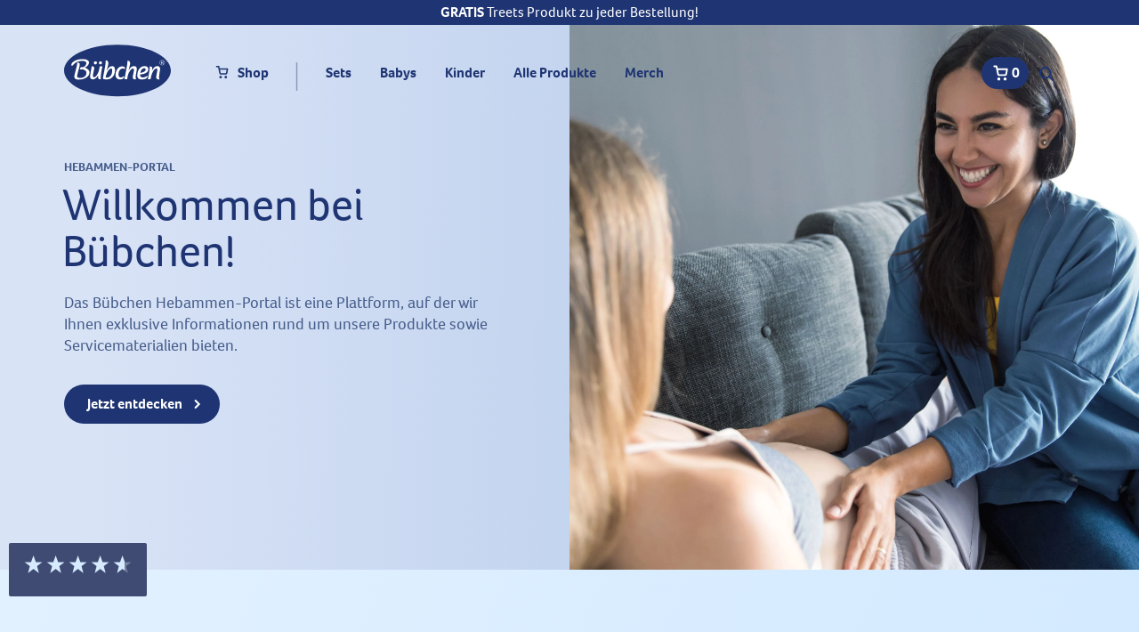

--- FILE ---
content_type: text/html; charset=utf-8
request_url: https://buebchen.de/pages/hebammen-portal
body_size: 21237
content:
<!doctype html>
<html class="no-js" lang="de">
  <head><script>
  // Google Consent Mode V2 integration script from Consentmo GDPR
  window.isenseRules = {};
  window.isenseRules.gcm = {
      gcmVersion: 2,
      integrationVersion: 2,
      initialState: 7,
      customChanges: false,
      consentUpdated: false,
      adsDataRedaction: true,
      urlPassthrough: false,
      storage: { ad_personalization: "granted", ad_storage: "granted", ad_user_data: "granted", analytics_storage: "granted", functionality_storage: "granted", personalization_storage: "granted", security_storage: "granted", wait_for_update: 500 }
  };
  window.isenseRules.initializeGcm = function (rules) {
    let initialState = rules.initialState;
    let analyticsBlocked = initialState === 0 || initialState === 3 || initialState === 6 || initialState === 7;
    let marketingBlocked = initialState === 0 || initialState === 2 || initialState === 5 || initialState === 7;
    let functionalityBlocked = initialState === 4 || initialState === 5 || initialState === 6 || initialState === 7;

    let gdprCache = localStorage.getItem('gdprCache') ? JSON.parse(localStorage.getItem('gdprCache')) : null;
    if (gdprCache && typeof gdprCache.updatedPreferences !== "undefined") {
      let updatedPreferences = gdprCache && typeof gdprCache.updatedPreferences !== "undefined" ? gdprCache.updatedPreferences : null;
      analyticsBlocked = parseInt(updatedPreferences.indexOf('analytics')) > -1;
      marketingBlocked = parseInt(updatedPreferences.indexOf('marketing')) > -1;
      functionalityBlocked = parseInt(updatedPreferences.indexOf('functionality')) > -1;

      rules.consentUpdated = true;
    }
    
    isenseRules.gcm = {
      ...rules,
      storage: {
        ad_personalization: marketingBlocked ? "denied" : "granted",
        ad_storage: marketingBlocked ? "denied" : "granted",
        ad_user_data: marketingBlocked ? "denied" : "granted",
        analytics_storage: analyticsBlocked ? "denied" : "granted",
        functionality_storage: functionalityBlocked ? "denied" : "granted",
        personalization_storage: functionalityBlocked ? "denied" : "granted",
        security_storage: "granted",
        wait_for_update: 500
      },
    };
  }

  // Google Consent Mode - initialization start
  window.isenseRules.initializeGcm({
    ...window.isenseRules.gcm,
    adsDataRedaction: true,
    urlPassthrough: false,
    initialState: 7
  });

  /*
  * initialState acceptable values:
  * 0 - Set both ad_storage and analytics_storage to denied
  * 1 - Set all categories to granted
  * 2 - Set only ad_storage to denied
  * 3 - Set only analytics_storage to denied
  * 4 - Set only functionality_storage to denied
  * 5 - Set both ad_storage and functionality_storage to denied
  * 6 - Set both analytics_storage and functionality_storage to denied
  * 7 - Set all categories to denied
  */

  window.dataLayer = window.dataLayer || [];
  function gtag() { window.dataLayer.push(arguments); }
  gtag("consent", "default", isenseRules.gcm.storage);
  isenseRules.gcm.adsDataRedaction && gtag("set", "ads_data_redaction", isenseRules.gcm.adsDataRedaction);
  isenseRules.gcm.urlPassthrough && gtag("set", "url_passthrough", isenseRules.gcm.urlPassthrough);
</script>
    
    <script>
		!function (w, d, t) {
		  w.TiktokAnalyticsObject=t;var ttq=w[t]=w[t]||[];ttq.methods=["page","track","identify","instances","debug","on","off","once","ready","alias","group","enableCookie","disableCookie"],ttq.setAndDefer=function(t,e){t[e]=function(){t.push([e].concat(Array.prototype.slice.call(arguments,0)))}};for(var i=0;i<ttq.methods.length;i++)ttq.setAndDefer(ttq,ttq.methods[i]);ttq.instance=function(t){for(var e=ttq._i[t]||[],n=0;n<ttq.methods.length;n++
)ttq.setAndDefer(e,ttq.methods[n]);return e},ttq.load=function(e,n){var i="https://analytics.tiktok.com/i18n/pixel/events.js";ttq._i=ttq._i||{},ttq._i[e]=[],ttq._i[e]._u=i,ttq._t=ttq._t||{},ttq._t[e]=+new Date,ttq._o=ttq._o||{},ttq._o[e]=n||{};n=document.createElement("script");n.type="text/javascript",n.async=!0,n.src=i+"?sdkid="+e+"&lib="+t;e=document.getElementsByTagName("script")[0];e.parentNode.insertBefore(n,e)};
		
		  ttq.load('CGRSR1BC77U3UDPKIOD0');
		  ttq.page();
		}(window, document, 'ttq');
	</script>
    
    <meta charset="utf-8">
    <meta http-equiv="X-UA-Compatible" content="IE=edge">
    <meta name="viewport" content="width=device-width,initial-scale=1">
    <meta name="viewport"
    content="width=device-width, user-scalable=no, initial-scale=1.0, maximum-scale=1.0, minimum-scale=1.0">
    <meta name="theme-color" content="">
    <link rel="canonical" href="https://buebchen.de/pages/hebammen-portal">
    <link rel="preconnect" href="https://cdn.shopify.com" crossorigin>

     
      <link rel="icon" type="image/png" href="//buebchen.de/cdn/shop/t/6/assets/favicon.ico?v=48695978018898466871665572784"><link rel="preconnect" href="https://fonts.shopifycdn.com" crossorigin><title>
      hebammen-portal
 &ndash; Bübchen</title>
  
    
    

    

<meta property="og:site_name" content="Bübchen">
<meta property="og:url" content="https://buebchen.de/pages/hebammen-portal">
<meta property="og:title" content="hebammen-portal">
<meta property="og:type" content="website">
<meta property="og:description" content="Die Bübchen-Werk Ewald Hermes Pharmazeutische Fabrik GmbH mit Sitz in Soest beschäftigt rund 125 Mitarbeiter. Seit 2020 gehört Bübchen zum Katjes International Konzern. Die ikonische Marke Bübchen ist Marktführer im Baby- und Kinderpflegesegment."><meta property="og:image" content="http://buebchen.de/cdn/shop/files/Dark.png?height=628&pad_color=d3dff4&v=1629128043&width=1200">
  <meta property="og:image:secure_url" content="https://buebchen.de/cdn/shop/files/Dark.png?height=628&pad_color=d3dff4&v=1629128043&width=1200">
  <meta property="og:image:width" content="1200">
  <meta property="og:image:height" content="628"><meta name="twitter:card" content="summary_large_image">
<meta name="twitter:title" content="hebammen-portal">
<meta name="twitter:description" content="Die Bübchen-Werk Ewald Hermes Pharmazeutische Fabrik GmbH mit Sitz in Soest beschäftigt rund 125 Mitarbeiter. Seit 2020 gehört Bübchen zum Katjes International Konzern. Die ikonische Marke Bübchen ist Marktführer im Baby- und Kinderpflegesegment.">

   <link rel="stylesheet" type="text/css" href="//buebchen.de/cdn/shop/t/6/assets/owl.theme.default.css?v=153550283916950206401665572784" />
<link rel="stylesheet" type="text/css" href="//buebchen.de/cdn/shop/t/6/assets/owl.carousel.css?v=103640546699724732651665572784" />
<link rel="stylesheet" type="text/css" href="//buebchen.de/cdn/shop/t/6/assets/magnific-popup.css?v=168539765357181402501665572784" />
<link rel="stylesheet" type="text/css" href="//buebchen.de/cdn/shop/t/6/assets/slick.min.css?v=156411499424019469331688016886" />


<link rel="stylesheet" type="text/css" href="//buebchen.de/cdn/shop/t/6/assets/style.css?v=10517227014114527211756830759" />
    <script>window.performance && window.performance.mark && window.performance.mark('shopify.content_for_header.start');</script><meta name="google-site-verification" content="z8P_7rNExvJJGNctHurgSsVKliTTy6BdhXU9ahef5W4">
<meta id="shopify-digital-wallet" name="shopify-digital-wallet" content="/57388204186/digital_wallets/dialog">
<meta name="shopify-checkout-api-token" content="0330df08d3c66a81ee0ce71d48ec1e08">
<meta id="in-context-paypal-metadata" data-shop-id="57388204186" data-venmo-supported="false" data-environment="production" data-locale="de_DE" data-paypal-v4="true" data-currency="EUR">
<link rel="alternate" hreflang="x-default" href="https://buebchen.de/pages/hebammen-portal">
<link rel="alternate" hreflang="de" href="https://buebchen.de/pages/hebammen-portal">
<link rel="alternate" hreflang="en-GB" href="https://buebchen.com/pages/hebammen-portal">
<script async="async" src="/checkouts/internal/preloads.js?locale=de-DE"></script>
<link rel="preconnect" href="https://shop.app" crossorigin="anonymous">
<script async="async" src="https://shop.app/checkouts/internal/preloads.js?locale=de-DE&shop_id=57388204186" crossorigin="anonymous"></script>
<script id="apple-pay-shop-capabilities" type="application/json">{"shopId":57388204186,"countryCode":"DE","currencyCode":"EUR","merchantCapabilities":["supports3DS"],"merchantId":"gid:\/\/shopify\/Shop\/57388204186","merchantName":"Bübchen","requiredBillingContactFields":["postalAddress","email"],"requiredShippingContactFields":["postalAddress","email"],"shippingType":"shipping","supportedNetworks":["visa","maestro","masterCard"],"total":{"type":"pending","label":"Bübchen","amount":"1.00"},"shopifyPaymentsEnabled":true,"supportsSubscriptions":true}</script>
<script id="shopify-features" type="application/json">{"accessToken":"0330df08d3c66a81ee0ce71d48ec1e08","betas":["rich-media-storefront-analytics"],"domain":"buebchen.de","predictiveSearch":true,"shopId":57388204186,"locale":"de"}</script>
<script>var Shopify = Shopify || {};
Shopify.shop = "bubchen.myshopify.com";
Shopify.locale = "de";
Shopify.currency = {"active":"EUR","rate":"1.0"};
Shopify.country = "DE";
Shopify.theme = {"name":"Helpingbrands x Bübchen_LIVE","id":133472944396,"schema_name":"Dawn","schema_version":"4.0.0","theme_store_id":null,"role":"main"};
Shopify.theme.handle = "null";
Shopify.theme.style = {"id":null,"handle":null};
Shopify.cdnHost = "buebchen.de/cdn";
Shopify.routes = Shopify.routes || {};
Shopify.routes.root = "/";</script>
<script type="module">!function(o){(o.Shopify=o.Shopify||{}).modules=!0}(window);</script>
<script>!function(o){function n(){var o=[];function n(){o.push(Array.prototype.slice.apply(arguments))}return n.q=o,n}var t=o.Shopify=o.Shopify||{};t.loadFeatures=n(),t.autoloadFeatures=n()}(window);</script>
<script>
  window.ShopifyPay = window.ShopifyPay || {};
  window.ShopifyPay.apiHost = "shop.app\/pay";
  window.ShopifyPay.redirectState = null;
</script>
<script id="shop-js-analytics" type="application/json">{"pageType":"page"}</script>
<script defer="defer" async type="module" src="//buebchen.de/cdn/shopifycloud/shop-js/modules/v2/client.init-shop-cart-sync_HUjMWWU5.de.esm.js"></script>
<script defer="defer" async type="module" src="//buebchen.de/cdn/shopifycloud/shop-js/modules/v2/chunk.common_QpfDqRK1.esm.js"></script>
<script type="module">
  await import("//buebchen.de/cdn/shopifycloud/shop-js/modules/v2/client.init-shop-cart-sync_HUjMWWU5.de.esm.js");
await import("//buebchen.de/cdn/shopifycloud/shop-js/modules/v2/chunk.common_QpfDqRK1.esm.js");

  window.Shopify.SignInWithShop?.initShopCartSync?.({"fedCMEnabled":true,"windoidEnabled":true});

</script>
<script>
  window.Shopify = window.Shopify || {};
  if (!window.Shopify.featureAssets) window.Shopify.featureAssets = {};
  window.Shopify.featureAssets['shop-js'] = {"shop-cart-sync":["modules/v2/client.shop-cart-sync_ByUgVWtJ.de.esm.js","modules/v2/chunk.common_QpfDqRK1.esm.js"],"init-fed-cm":["modules/v2/client.init-fed-cm_CVqhkk-1.de.esm.js","modules/v2/chunk.common_QpfDqRK1.esm.js"],"shop-button":["modules/v2/client.shop-button_B0pFlqys.de.esm.js","modules/v2/chunk.common_QpfDqRK1.esm.js"],"shop-cash-offers":["modules/v2/client.shop-cash-offers_CaaeZ5wd.de.esm.js","modules/v2/chunk.common_QpfDqRK1.esm.js","modules/v2/chunk.modal_CS8dP9kO.esm.js"],"init-windoid":["modules/v2/client.init-windoid_B-gyVqfY.de.esm.js","modules/v2/chunk.common_QpfDqRK1.esm.js"],"shop-toast-manager":["modules/v2/client.shop-toast-manager_DgTeluS3.de.esm.js","modules/v2/chunk.common_QpfDqRK1.esm.js"],"init-shop-email-lookup-coordinator":["modules/v2/client.init-shop-email-lookup-coordinator_C5I212n4.de.esm.js","modules/v2/chunk.common_QpfDqRK1.esm.js"],"init-shop-cart-sync":["modules/v2/client.init-shop-cart-sync_HUjMWWU5.de.esm.js","modules/v2/chunk.common_QpfDqRK1.esm.js"],"avatar":["modules/v2/client.avatar_BTnouDA3.de.esm.js"],"pay-button":["modules/v2/client.pay-button_CJaF-UDc.de.esm.js","modules/v2/chunk.common_QpfDqRK1.esm.js"],"init-customer-accounts":["modules/v2/client.init-customer-accounts_BI_wUvuR.de.esm.js","modules/v2/client.shop-login-button_DTPR4l75.de.esm.js","modules/v2/chunk.common_QpfDqRK1.esm.js","modules/v2/chunk.modal_CS8dP9kO.esm.js"],"init-shop-for-new-customer-accounts":["modules/v2/client.init-shop-for-new-customer-accounts_C4qR5Wl-.de.esm.js","modules/v2/client.shop-login-button_DTPR4l75.de.esm.js","modules/v2/chunk.common_QpfDqRK1.esm.js","modules/v2/chunk.modal_CS8dP9kO.esm.js"],"shop-login-button":["modules/v2/client.shop-login-button_DTPR4l75.de.esm.js","modules/v2/chunk.common_QpfDqRK1.esm.js","modules/v2/chunk.modal_CS8dP9kO.esm.js"],"init-customer-accounts-sign-up":["modules/v2/client.init-customer-accounts-sign-up_SG5gYFpP.de.esm.js","modules/v2/client.shop-login-button_DTPR4l75.de.esm.js","modules/v2/chunk.common_QpfDqRK1.esm.js","modules/v2/chunk.modal_CS8dP9kO.esm.js"],"shop-follow-button":["modules/v2/client.shop-follow-button_CmMsyvrH.de.esm.js","modules/v2/chunk.common_QpfDqRK1.esm.js","modules/v2/chunk.modal_CS8dP9kO.esm.js"],"checkout-modal":["modules/v2/client.checkout-modal_tfCxQqrq.de.esm.js","modules/v2/chunk.common_QpfDqRK1.esm.js","modules/v2/chunk.modal_CS8dP9kO.esm.js"],"lead-capture":["modules/v2/client.lead-capture_Ccz5Zm6k.de.esm.js","modules/v2/chunk.common_QpfDqRK1.esm.js","modules/v2/chunk.modal_CS8dP9kO.esm.js"],"shop-login":["modules/v2/client.shop-login_BfivnucW.de.esm.js","modules/v2/chunk.common_QpfDqRK1.esm.js","modules/v2/chunk.modal_CS8dP9kO.esm.js"],"payment-terms":["modules/v2/client.payment-terms_D2Mn0eFV.de.esm.js","modules/v2/chunk.common_QpfDqRK1.esm.js","modules/v2/chunk.modal_CS8dP9kO.esm.js"]};
</script>
<script>(function() {
  var isLoaded = false;
  function asyncLoad() {
    if (isLoaded) return;
    isLoaded = true;
    var urls = ["https:\/\/static.rechargecdn.com\/assets\/js\/widget.min.js?shop=bubchen.myshopify.com","https:\/\/gdprcdn.b-cdn.net\/js\/gdpr_cookie_consent.min.js?shop=bubchen.myshopify.com"];
    for (var i = 0; i < urls.length; i++) {
      var s = document.createElement('script');
      s.type = 'text/javascript';
      s.async = true;
      s.src = urls[i];
      var x = document.getElementsByTagName('script')[0];
      x.parentNode.insertBefore(s, x);
    }
  };
  if(window.attachEvent) {
    window.attachEvent('onload', asyncLoad);
  } else {
    window.addEventListener('load', asyncLoad, false);
  }
})();</script>
<script id="__st">var __st={"a":57388204186,"offset":3600,"reqid":"30cc85dd-b8b5-4aec-b667-60524004fc80-1768754243","pageurl":"buebchen.de\/pages\/hebammen-portal","s":"pages-102202933516","u":"c0b999409874","p":"page","rtyp":"page","rid":102202933516};</script>
<script>window.ShopifyPaypalV4VisibilityTracking = true;</script>
<script id="captcha-bootstrap">!function(){'use strict';const t='contact',e='account',n='new_comment',o=[[t,t],['blogs',n],['comments',n],[t,'customer']],c=[[e,'customer_login'],[e,'guest_login'],[e,'recover_customer_password'],[e,'create_customer']],r=t=>t.map((([t,e])=>`form[action*='/${t}']:not([data-nocaptcha='true']) input[name='form_type'][value='${e}']`)).join(','),a=t=>()=>t?[...document.querySelectorAll(t)].map((t=>t.form)):[];function s(){const t=[...o],e=r(t);return a(e)}const i='password',u='form_key',d=['recaptcha-v3-token','g-recaptcha-response','h-captcha-response',i],f=()=>{try{return window.sessionStorage}catch{return}},m='__shopify_v',_=t=>t.elements[u];function p(t,e,n=!1){try{const o=window.sessionStorage,c=JSON.parse(o.getItem(e)),{data:r}=function(t){const{data:e,action:n}=t;return t[m]||n?{data:e,action:n}:{data:t,action:n}}(c);for(const[e,n]of Object.entries(r))t.elements[e]&&(t.elements[e].value=n);n&&o.removeItem(e)}catch(o){console.error('form repopulation failed',{error:o})}}const l='form_type',E='cptcha';function T(t){t.dataset[E]=!0}const w=window,h=w.document,L='Shopify',v='ce_forms',y='captcha';let A=!1;((t,e)=>{const n=(g='f06e6c50-85a8-45c8-87d0-21a2b65856fe',I='https://cdn.shopify.com/shopifycloud/storefront-forms-hcaptcha/ce_storefront_forms_captcha_hcaptcha.v1.5.2.iife.js',D={infoText:'Durch hCaptcha geschützt',privacyText:'Datenschutz',termsText:'Allgemeine Geschäftsbedingungen'},(t,e,n)=>{const o=w[L][v],c=o.bindForm;if(c)return c(t,g,e,D).then(n);var r;o.q.push([[t,g,e,D],n]),r=I,A||(h.body.append(Object.assign(h.createElement('script'),{id:'captcha-provider',async:!0,src:r})),A=!0)});var g,I,D;w[L]=w[L]||{},w[L][v]=w[L][v]||{},w[L][v].q=[],w[L][y]=w[L][y]||{},w[L][y].protect=function(t,e){n(t,void 0,e),T(t)},Object.freeze(w[L][y]),function(t,e,n,w,h,L){const[v,y,A,g]=function(t,e,n){const i=e?o:[],u=t?c:[],d=[...i,...u],f=r(d),m=r(i),_=r(d.filter((([t,e])=>n.includes(e))));return[a(f),a(m),a(_),s()]}(w,h,L),I=t=>{const e=t.target;return e instanceof HTMLFormElement?e:e&&e.form},D=t=>v().includes(t);t.addEventListener('submit',(t=>{const e=I(t);if(!e)return;const n=D(e)&&!e.dataset.hcaptchaBound&&!e.dataset.recaptchaBound,o=_(e),c=g().includes(e)&&(!o||!o.value);(n||c)&&t.preventDefault(),c&&!n&&(function(t){try{if(!f())return;!function(t){const e=f();if(!e)return;const n=_(t);if(!n)return;const o=n.value;o&&e.removeItem(o)}(t);const e=Array.from(Array(32),(()=>Math.random().toString(36)[2])).join('');!function(t,e){_(t)||t.append(Object.assign(document.createElement('input'),{type:'hidden',name:u})),t.elements[u].value=e}(t,e),function(t,e){const n=f();if(!n)return;const o=[...t.querySelectorAll(`input[type='${i}']`)].map((({name:t})=>t)),c=[...d,...o],r={};for(const[a,s]of new FormData(t).entries())c.includes(a)||(r[a]=s);n.setItem(e,JSON.stringify({[m]:1,action:t.action,data:r}))}(t,e)}catch(e){console.error('failed to persist form',e)}}(e),e.submit())}));const S=(t,e)=>{t&&!t.dataset[E]&&(n(t,e.some((e=>e===t))),T(t))};for(const o of['focusin','change'])t.addEventListener(o,(t=>{const e=I(t);D(e)&&S(e,y())}));const B=e.get('form_key'),M=e.get(l),P=B&&M;t.addEventListener('DOMContentLoaded',(()=>{const t=y();if(P)for(const e of t)e.elements[l].value===M&&p(e,B);[...new Set([...A(),...v().filter((t=>'true'===t.dataset.shopifyCaptcha))])].forEach((e=>S(e,t)))}))}(h,new URLSearchParams(w.location.search),n,t,e,['guest_login'])})(!0,!0)}();</script>
<script integrity="sha256-4kQ18oKyAcykRKYeNunJcIwy7WH5gtpwJnB7kiuLZ1E=" data-source-attribution="shopify.loadfeatures" defer="defer" src="//buebchen.de/cdn/shopifycloud/storefront/assets/storefront/load_feature-a0a9edcb.js" crossorigin="anonymous"></script>
<script crossorigin="anonymous" defer="defer" src="//buebchen.de/cdn/shopifycloud/storefront/assets/shopify_pay/storefront-65b4c6d7.js?v=20250812"></script>
<script data-source-attribution="shopify.dynamic_checkout.dynamic.init">var Shopify=Shopify||{};Shopify.PaymentButton=Shopify.PaymentButton||{isStorefrontPortableWallets:!0,init:function(){window.Shopify.PaymentButton.init=function(){};var t=document.createElement("script");t.src="https://buebchen.de/cdn/shopifycloud/portable-wallets/latest/portable-wallets.de.js",t.type="module",document.head.appendChild(t)}};
</script>
<script data-source-attribution="shopify.dynamic_checkout.buyer_consent">
  function portableWalletsHideBuyerConsent(e){var t=document.getElementById("shopify-buyer-consent"),n=document.getElementById("shopify-subscription-policy-button");t&&n&&(t.classList.add("hidden"),t.setAttribute("aria-hidden","true"),n.removeEventListener("click",e))}function portableWalletsShowBuyerConsent(e){var t=document.getElementById("shopify-buyer-consent"),n=document.getElementById("shopify-subscription-policy-button");t&&n&&(t.classList.remove("hidden"),t.removeAttribute("aria-hidden"),n.addEventListener("click",e))}window.Shopify?.PaymentButton&&(window.Shopify.PaymentButton.hideBuyerConsent=portableWalletsHideBuyerConsent,window.Shopify.PaymentButton.showBuyerConsent=portableWalletsShowBuyerConsent);
</script>
<script data-source-attribution="shopify.dynamic_checkout.cart.bootstrap">document.addEventListener("DOMContentLoaded",(function(){function t(){return document.querySelector("shopify-accelerated-checkout-cart, shopify-accelerated-checkout")}if(t())Shopify.PaymentButton.init();else{new MutationObserver((function(e,n){t()&&(Shopify.PaymentButton.init(),n.disconnect())})).observe(document.body,{childList:!0,subtree:!0})}}));
</script>
<link id="shopify-accelerated-checkout-styles" rel="stylesheet" media="screen" href="https://buebchen.de/cdn/shopifycloud/portable-wallets/latest/accelerated-checkout-backwards-compat.css" crossorigin="anonymous">
<style id="shopify-accelerated-checkout-cart">
        #shopify-buyer-consent {
  margin-top: 1em;
  display: inline-block;
  width: 100%;
}

#shopify-buyer-consent.hidden {
  display: none;
}

#shopify-subscription-policy-button {
  background: none;
  border: none;
  padding: 0;
  text-decoration: underline;
  font-size: inherit;
  cursor: pointer;
}

#shopify-subscription-policy-button::before {
  box-shadow: none;
}

      </style>

<script>window.performance && window.performance.mark && window.performance.mark('shopify.content_for_header.end');</script>
 <script src="//buebchen.de/cdn/shop/t/6/assets/jquery.min.js?v=12921879513611503421665572784"></script>
       <link rel="stylesheet" href="//buebchen.de/cdn/shop/t/6/assets/component-predictive-search.css?v=156103357104201484581665572784" media="print" onload="this.media='all'">
   <script>
      // This allows to expose several variables to the global scope, to be used in scripts
      window.theme = {
        pageType: "page",
        moneyFormat: "€{{amount_with_comma_separator}}",
        moneyWithCurrencyFormat: "€{{amount_with_comma_separator}}",
        currencyCodeEnabled: true,
        productImageSize: null,
        searchMode: "product,article",
        showPageTransition: null,
        showElementStaggering: null,
        showImageZooming: null
      };

      window.routes = {
        rootUrl: "\/",
        rootUrlWithoutSlash: '',
        cartUrl: "\/cart",
        cartAddUrl: "\/cart\/add",
        cartChangeUrl: "\/cart\/change",
        searchUrl: "\/search",
        productRecommendationsUrl: "\/recommendations\/products"
      };
    </script>
    <meta name="google-site-verification" content="emroAs7rLkh_j6xE37hEWFq8N7ob2vUZYfxMEMxXaSk" />
  <!-- BEGIN app block: shopify://apps/klaviyo-email-marketing-sms/blocks/klaviyo-onsite-embed/2632fe16-c075-4321-a88b-50b567f42507 -->












  <script async src="https://static.klaviyo.com/onsite/js/Xz56hN/klaviyo.js?company_id=Xz56hN"></script>
  <script>!function(){if(!window.klaviyo){window._klOnsite=window._klOnsite||[];try{window.klaviyo=new Proxy({},{get:function(n,i){return"push"===i?function(){var n;(n=window._klOnsite).push.apply(n,arguments)}:function(){for(var n=arguments.length,o=new Array(n),w=0;w<n;w++)o[w]=arguments[w];var t="function"==typeof o[o.length-1]?o.pop():void 0,e=new Promise((function(n){window._klOnsite.push([i].concat(o,[function(i){t&&t(i),n(i)}]))}));return e}}})}catch(n){window.klaviyo=window.klaviyo||[],window.klaviyo.push=function(){var n;(n=window._klOnsite).push.apply(n,arguments)}}}}();</script>

  




  <script>
    window.klaviyoReviewsProductDesignMode = false
  </script>







<!-- END app block --><link href="https://monorail-edge.shopifysvc.com" rel="dns-prefetch">
<script>(function(){if ("sendBeacon" in navigator && "performance" in window) {try {var session_token_from_headers = performance.getEntriesByType('navigation')[0].serverTiming.find(x => x.name == '_s').description;} catch {var session_token_from_headers = undefined;}var session_cookie_matches = document.cookie.match(/_shopify_s=([^;]*)/);var session_token_from_cookie = session_cookie_matches && session_cookie_matches.length === 2 ? session_cookie_matches[1] : "";var session_token = session_token_from_headers || session_token_from_cookie || "";function handle_abandonment_event(e) {var entries = performance.getEntries().filter(function(entry) {return /monorail-edge.shopifysvc.com/.test(entry.name);});if (!window.abandonment_tracked && entries.length === 0) {window.abandonment_tracked = true;var currentMs = Date.now();var navigation_start = performance.timing.navigationStart;var payload = {shop_id: 57388204186,url: window.location.href,navigation_start,duration: currentMs - navigation_start,session_token,page_type: "page"};window.navigator.sendBeacon("https://monorail-edge.shopifysvc.com/v1/produce", JSON.stringify({schema_id: "online_store_buyer_site_abandonment/1.1",payload: payload,metadata: {event_created_at_ms: currentMs,event_sent_at_ms: currentMs}}));}}window.addEventListener('pagehide', handle_abandonment_event);}}());</script>
<script id="web-pixels-manager-setup">(function e(e,d,r,n,o){if(void 0===o&&(o={}),!Boolean(null===(a=null===(i=window.Shopify)||void 0===i?void 0:i.analytics)||void 0===a?void 0:a.replayQueue)){var i,a;window.Shopify=window.Shopify||{};var t=window.Shopify;t.analytics=t.analytics||{};var s=t.analytics;s.replayQueue=[],s.publish=function(e,d,r){return s.replayQueue.push([e,d,r]),!0};try{self.performance.mark("wpm:start")}catch(e){}var l=function(){var e={modern:/Edge?\/(1{2}[4-9]|1[2-9]\d|[2-9]\d{2}|\d{4,})\.\d+(\.\d+|)|Firefox\/(1{2}[4-9]|1[2-9]\d|[2-9]\d{2}|\d{4,})\.\d+(\.\d+|)|Chrom(ium|e)\/(9{2}|\d{3,})\.\d+(\.\d+|)|(Maci|X1{2}).+ Version\/(15\.\d+|(1[6-9]|[2-9]\d|\d{3,})\.\d+)([,.]\d+|)( \(\w+\)|)( Mobile\/\w+|) Safari\/|Chrome.+OPR\/(9{2}|\d{3,})\.\d+\.\d+|(CPU[ +]OS|iPhone[ +]OS|CPU[ +]iPhone|CPU IPhone OS|CPU iPad OS)[ +]+(15[._]\d+|(1[6-9]|[2-9]\d|\d{3,})[._]\d+)([._]\d+|)|Android:?[ /-](13[3-9]|1[4-9]\d|[2-9]\d{2}|\d{4,})(\.\d+|)(\.\d+|)|Android.+Firefox\/(13[5-9]|1[4-9]\d|[2-9]\d{2}|\d{4,})\.\d+(\.\d+|)|Android.+Chrom(ium|e)\/(13[3-9]|1[4-9]\d|[2-9]\d{2}|\d{4,})\.\d+(\.\d+|)|SamsungBrowser\/([2-9]\d|\d{3,})\.\d+/,legacy:/Edge?\/(1[6-9]|[2-9]\d|\d{3,})\.\d+(\.\d+|)|Firefox\/(5[4-9]|[6-9]\d|\d{3,})\.\d+(\.\d+|)|Chrom(ium|e)\/(5[1-9]|[6-9]\d|\d{3,})\.\d+(\.\d+|)([\d.]+$|.*Safari\/(?![\d.]+ Edge\/[\d.]+$))|(Maci|X1{2}).+ Version\/(10\.\d+|(1[1-9]|[2-9]\d|\d{3,})\.\d+)([,.]\d+|)( \(\w+\)|)( Mobile\/\w+|) Safari\/|Chrome.+OPR\/(3[89]|[4-9]\d|\d{3,})\.\d+\.\d+|(CPU[ +]OS|iPhone[ +]OS|CPU[ +]iPhone|CPU IPhone OS|CPU iPad OS)[ +]+(10[._]\d+|(1[1-9]|[2-9]\d|\d{3,})[._]\d+)([._]\d+|)|Android:?[ /-](13[3-9]|1[4-9]\d|[2-9]\d{2}|\d{4,})(\.\d+|)(\.\d+|)|Mobile Safari.+OPR\/([89]\d|\d{3,})\.\d+\.\d+|Android.+Firefox\/(13[5-9]|1[4-9]\d|[2-9]\d{2}|\d{4,})\.\d+(\.\d+|)|Android.+Chrom(ium|e)\/(13[3-9]|1[4-9]\d|[2-9]\d{2}|\d{4,})\.\d+(\.\d+|)|Android.+(UC? ?Browser|UCWEB|U3)[ /]?(15\.([5-9]|\d{2,})|(1[6-9]|[2-9]\d|\d{3,})\.\d+)\.\d+|SamsungBrowser\/(5\.\d+|([6-9]|\d{2,})\.\d+)|Android.+MQ{2}Browser\/(14(\.(9|\d{2,})|)|(1[5-9]|[2-9]\d|\d{3,})(\.\d+|))(\.\d+|)|K[Aa][Ii]OS\/(3\.\d+|([4-9]|\d{2,})\.\d+)(\.\d+|)/},d=e.modern,r=e.legacy,n=navigator.userAgent;return n.match(d)?"modern":n.match(r)?"legacy":"unknown"}(),u="modern"===l?"modern":"legacy",c=(null!=n?n:{modern:"",legacy:""})[u],f=function(e){return[e.baseUrl,"/wpm","/b",e.hashVersion,"modern"===e.buildTarget?"m":"l",".js"].join("")}({baseUrl:d,hashVersion:r,buildTarget:u}),m=function(e){var d=e.version,r=e.bundleTarget,n=e.surface,o=e.pageUrl,i=e.monorailEndpoint;return{emit:function(e){var a=e.status,t=e.errorMsg,s=(new Date).getTime(),l=JSON.stringify({metadata:{event_sent_at_ms:s},events:[{schema_id:"web_pixels_manager_load/3.1",payload:{version:d,bundle_target:r,page_url:o,status:a,surface:n,error_msg:t},metadata:{event_created_at_ms:s}}]});if(!i)return console&&console.warn&&console.warn("[Web Pixels Manager] No Monorail endpoint provided, skipping logging."),!1;try{return self.navigator.sendBeacon.bind(self.navigator)(i,l)}catch(e){}var u=new XMLHttpRequest;try{return u.open("POST",i,!0),u.setRequestHeader("Content-Type","text/plain"),u.send(l),!0}catch(e){return console&&console.warn&&console.warn("[Web Pixels Manager] Got an unhandled error while logging to Monorail."),!1}}}}({version:r,bundleTarget:l,surface:e.surface,pageUrl:self.location.href,monorailEndpoint:e.monorailEndpoint});try{o.browserTarget=l,function(e){var d=e.src,r=e.async,n=void 0===r||r,o=e.onload,i=e.onerror,a=e.sri,t=e.scriptDataAttributes,s=void 0===t?{}:t,l=document.createElement("script"),u=document.querySelector("head"),c=document.querySelector("body");if(l.async=n,l.src=d,a&&(l.integrity=a,l.crossOrigin="anonymous"),s)for(var f in s)if(Object.prototype.hasOwnProperty.call(s,f))try{l.dataset[f]=s[f]}catch(e){}if(o&&l.addEventListener("load",o),i&&l.addEventListener("error",i),u)u.appendChild(l);else{if(!c)throw new Error("Did not find a head or body element to append the script");c.appendChild(l)}}({src:f,async:!0,onload:function(){if(!function(){var e,d;return Boolean(null===(d=null===(e=window.Shopify)||void 0===e?void 0:e.analytics)||void 0===d?void 0:d.initialized)}()){var d=window.webPixelsManager.init(e)||void 0;if(d){var r=window.Shopify.analytics;r.replayQueue.forEach((function(e){var r=e[0],n=e[1],o=e[2];d.publishCustomEvent(r,n,o)})),r.replayQueue=[],r.publish=d.publishCustomEvent,r.visitor=d.visitor,r.initialized=!0}}},onerror:function(){return m.emit({status:"failed",errorMsg:"".concat(f," has failed to load")})},sri:function(e){var d=/^sha384-[A-Za-z0-9+/=]+$/;return"string"==typeof e&&d.test(e)}(c)?c:"",scriptDataAttributes:o}),m.emit({status:"loading"})}catch(e){m.emit({status:"failed",errorMsg:(null==e?void 0:e.message)||"Unknown error"})}}})({shopId: 57388204186,storefrontBaseUrl: "https://buebchen.de",extensionsBaseUrl: "https://extensions.shopifycdn.com/cdn/shopifycloud/web-pixels-manager",monorailEndpoint: "https://monorail-edge.shopifysvc.com/unstable/produce_batch",surface: "storefront-renderer",enabledBetaFlags: ["2dca8a86"],webPixelsConfigList: [{"id":"1562738956","configuration":"{\"accountID\":\"Xz56hN\",\"webPixelConfig\":\"eyJlbmFibGVBZGRlZFRvQ2FydEV2ZW50cyI6IHRydWV9\"}","eventPayloadVersion":"v1","runtimeContext":"STRICT","scriptVersion":"524f6c1ee37bacdca7657a665bdca589","type":"APP","apiClientId":123074,"privacyPurposes":["ANALYTICS","MARKETING"],"dataSharingAdjustments":{"protectedCustomerApprovalScopes":["read_customer_address","read_customer_email","read_customer_name","read_customer_personal_data","read_customer_phone"]}},{"id":"952500492","configuration":"{\"config\":\"{\\\"google_tag_ids\\\":[\\\"G-N7PB8DJ8Y2\\\",\\\"AW-10775355726\\\",\\\"GT-M3K3NRN\\\"],\\\"target_country\\\":\\\"DE\\\",\\\"gtag_events\\\":[{\\\"type\\\":\\\"begin_checkout\\\",\\\"action_label\\\":[\\\"G-N7PB8DJ8Y2\\\",\\\"AW-10775355726\\\/9lgMCKLM3IMDEM7Ci5Io\\\"]},{\\\"type\\\":\\\"search\\\",\\\"action_label\\\":[\\\"G-N7PB8DJ8Y2\\\",\\\"AW-10775355726\\\/PF02CKXM3IMDEM7Ci5Io\\\"]},{\\\"type\\\":\\\"view_item\\\",\\\"action_label\\\":[\\\"G-N7PB8DJ8Y2\\\",\\\"AW-10775355726\\\/4qUDCJzM3IMDEM7Ci5Io\\\",\\\"MC-SNJ1WJWL9G\\\"]},{\\\"type\\\":\\\"purchase\\\",\\\"action_label\\\":[\\\"G-N7PB8DJ8Y2\\\",\\\"AW-10775355726\\\/PE09CJnM3IMDEM7Ci5Io\\\",\\\"MC-SNJ1WJWL9G\\\"]},{\\\"type\\\":\\\"page_view\\\",\\\"action_label\\\":[\\\"G-N7PB8DJ8Y2\\\",\\\"AW-10775355726\\\/FTxECJbM3IMDEM7Ci5Io\\\",\\\"MC-SNJ1WJWL9G\\\"]},{\\\"type\\\":\\\"add_payment_info\\\",\\\"action_label\\\":[\\\"G-N7PB8DJ8Y2\\\",\\\"AW-10775355726\\\/NZScCKjM3IMDEM7Ci5Io\\\"]},{\\\"type\\\":\\\"add_to_cart\\\",\\\"action_label\\\":[\\\"G-N7PB8DJ8Y2\\\",\\\"AW-10775355726\\\/L_jZCJ_M3IMDEM7Ci5Io\\\"]}],\\\"enable_monitoring_mode\\\":false}\"}","eventPayloadVersion":"v1","runtimeContext":"OPEN","scriptVersion":"b2a88bafab3e21179ed38636efcd8a93","type":"APP","apiClientId":1780363,"privacyPurposes":[],"dataSharingAdjustments":{"protectedCustomerApprovalScopes":["read_customer_address","read_customer_email","read_customer_name","read_customer_personal_data","read_customer_phone"]}},{"id":"291438860","configuration":"{\"pixel_id\":\"392206445692281\",\"pixel_type\":\"facebook_pixel\",\"metaapp_system_user_token\":\"-\"}","eventPayloadVersion":"v1","runtimeContext":"OPEN","scriptVersion":"ca16bc87fe92b6042fbaa3acc2fbdaa6","type":"APP","apiClientId":2329312,"privacyPurposes":["ANALYTICS","MARKETING","SALE_OF_DATA"],"dataSharingAdjustments":{"protectedCustomerApprovalScopes":["read_customer_address","read_customer_email","read_customer_name","read_customer_personal_data","read_customer_phone"]}},{"id":"shopify-app-pixel","configuration":"{}","eventPayloadVersion":"v1","runtimeContext":"STRICT","scriptVersion":"0450","apiClientId":"shopify-pixel","type":"APP","privacyPurposes":["ANALYTICS","MARKETING"]},{"id":"shopify-custom-pixel","eventPayloadVersion":"v1","runtimeContext":"LAX","scriptVersion":"0450","apiClientId":"shopify-pixel","type":"CUSTOM","privacyPurposes":["ANALYTICS","MARKETING"]}],isMerchantRequest: false,initData: {"shop":{"name":"Bübchen","paymentSettings":{"currencyCode":"EUR"},"myshopifyDomain":"bubchen.myshopify.com","countryCode":"DE","storefrontUrl":"https:\/\/buebchen.de"},"customer":null,"cart":null,"checkout":null,"productVariants":[],"purchasingCompany":null},},"https://buebchen.de/cdn","fcfee988w5aeb613cpc8e4bc33m6693e112",{"modern":"","legacy":""},{"shopId":"57388204186","storefrontBaseUrl":"https:\/\/buebchen.de","extensionBaseUrl":"https:\/\/extensions.shopifycdn.com\/cdn\/shopifycloud\/web-pixels-manager","surface":"storefront-renderer","enabledBetaFlags":"[\"2dca8a86\"]","isMerchantRequest":"false","hashVersion":"fcfee988w5aeb613cpc8e4bc33m6693e112","publish":"custom","events":"[[\"page_viewed\",{}]]"});</script><script>
  window.ShopifyAnalytics = window.ShopifyAnalytics || {};
  window.ShopifyAnalytics.meta = window.ShopifyAnalytics.meta || {};
  window.ShopifyAnalytics.meta.currency = 'EUR';
  var meta = {"page":{"pageType":"page","resourceType":"page","resourceId":102202933516,"requestId":"30cc85dd-b8b5-4aec-b667-60524004fc80-1768754243"}};
  for (var attr in meta) {
    window.ShopifyAnalytics.meta[attr] = meta[attr];
  }
</script>
<script class="analytics">
  (function () {
    var customDocumentWrite = function(content) {
      var jquery = null;

      if (window.jQuery) {
        jquery = window.jQuery;
      } else if (window.Checkout && window.Checkout.$) {
        jquery = window.Checkout.$;
      }

      if (jquery) {
        jquery('body').append(content);
      }
    };

    var hasLoggedConversion = function(token) {
      if (token) {
        return document.cookie.indexOf('loggedConversion=' + token) !== -1;
      }
      return false;
    }

    var setCookieIfConversion = function(token) {
      if (token) {
        var twoMonthsFromNow = new Date(Date.now());
        twoMonthsFromNow.setMonth(twoMonthsFromNow.getMonth() + 2);

        document.cookie = 'loggedConversion=' + token + '; expires=' + twoMonthsFromNow;
      }
    }

    var trekkie = window.ShopifyAnalytics.lib = window.trekkie = window.trekkie || [];
    if (trekkie.integrations) {
      return;
    }
    trekkie.methods = [
      'identify',
      'page',
      'ready',
      'track',
      'trackForm',
      'trackLink'
    ];
    trekkie.factory = function(method) {
      return function() {
        var args = Array.prototype.slice.call(arguments);
        args.unshift(method);
        trekkie.push(args);
        return trekkie;
      };
    };
    for (var i = 0; i < trekkie.methods.length; i++) {
      var key = trekkie.methods[i];
      trekkie[key] = trekkie.factory(key);
    }
    trekkie.load = function(config) {
      trekkie.config = config || {};
      trekkie.config.initialDocumentCookie = document.cookie;
      var first = document.getElementsByTagName('script')[0];
      var script = document.createElement('script');
      script.type = 'text/javascript';
      script.onerror = function(e) {
        var scriptFallback = document.createElement('script');
        scriptFallback.type = 'text/javascript';
        scriptFallback.onerror = function(error) {
                var Monorail = {
      produce: function produce(monorailDomain, schemaId, payload) {
        var currentMs = new Date().getTime();
        var event = {
          schema_id: schemaId,
          payload: payload,
          metadata: {
            event_created_at_ms: currentMs,
            event_sent_at_ms: currentMs
          }
        };
        return Monorail.sendRequest("https://" + monorailDomain + "/v1/produce", JSON.stringify(event));
      },
      sendRequest: function sendRequest(endpointUrl, payload) {
        // Try the sendBeacon API
        if (window && window.navigator && typeof window.navigator.sendBeacon === 'function' && typeof window.Blob === 'function' && !Monorail.isIos12()) {
          var blobData = new window.Blob([payload], {
            type: 'text/plain'
          });

          if (window.navigator.sendBeacon(endpointUrl, blobData)) {
            return true;
          } // sendBeacon was not successful

        } // XHR beacon

        var xhr = new XMLHttpRequest();

        try {
          xhr.open('POST', endpointUrl);
          xhr.setRequestHeader('Content-Type', 'text/plain');
          xhr.send(payload);
        } catch (e) {
          console.log(e);
        }

        return false;
      },
      isIos12: function isIos12() {
        return window.navigator.userAgent.lastIndexOf('iPhone; CPU iPhone OS 12_') !== -1 || window.navigator.userAgent.lastIndexOf('iPad; CPU OS 12_') !== -1;
      }
    };
    Monorail.produce('monorail-edge.shopifysvc.com',
      'trekkie_storefront_load_errors/1.1',
      {shop_id: 57388204186,
      theme_id: 133472944396,
      app_name: "storefront",
      context_url: window.location.href,
      source_url: "//buebchen.de/cdn/s/trekkie.storefront.cd680fe47e6c39ca5d5df5f0a32d569bc48c0f27.min.js"});

        };
        scriptFallback.async = true;
        scriptFallback.src = '//buebchen.de/cdn/s/trekkie.storefront.cd680fe47e6c39ca5d5df5f0a32d569bc48c0f27.min.js';
        first.parentNode.insertBefore(scriptFallback, first);
      };
      script.async = true;
      script.src = '//buebchen.de/cdn/s/trekkie.storefront.cd680fe47e6c39ca5d5df5f0a32d569bc48c0f27.min.js';
      first.parentNode.insertBefore(script, first);
    };
    trekkie.load(
      {"Trekkie":{"appName":"storefront","development":false,"defaultAttributes":{"shopId":57388204186,"isMerchantRequest":null,"themeId":133472944396,"themeCityHash":"3183495385996817664","contentLanguage":"de","currency":"EUR","eventMetadataId":"1826d2dd-27a8-4a4d-80df-ff41fcb6a5c0"},"isServerSideCookieWritingEnabled":true,"monorailRegion":"shop_domain","enabledBetaFlags":["65f19447"]},"Session Attribution":{},"S2S":{"facebookCapiEnabled":true,"source":"trekkie-storefront-renderer","apiClientId":580111}}
    );

    var loaded = false;
    trekkie.ready(function() {
      if (loaded) return;
      loaded = true;

      window.ShopifyAnalytics.lib = window.trekkie;

      var originalDocumentWrite = document.write;
      document.write = customDocumentWrite;
      try { window.ShopifyAnalytics.merchantGoogleAnalytics.call(this); } catch(error) {};
      document.write = originalDocumentWrite;

      window.ShopifyAnalytics.lib.page(null,{"pageType":"page","resourceType":"page","resourceId":102202933516,"requestId":"30cc85dd-b8b5-4aec-b667-60524004fc80-1768754243","shopifyEmitted":true});

      var match = window.location.pathname.match(/checkouts\/(.+)\/(thank_you|post_purchase)/)
      var token = match? match[1]: undefined;
      if (!hasLoggedConversion(token)) {
        setCookieIfConversion(token);
        
      }
    });


        var eventsListenerScript = document.createElement('script');
        eventsListenerScript.async = true;
        eventsListenerScript.src = "//buebchen.de/cdn/shopifycloud/storefront/assets/shop_events_listener-3da45d37.js";
        document.getElementsByTagName('head')[0].appendChild(eventsListenerScript);

})();</script>
  <script>
  if (!window.ga || (window.ga && typeof window.ga !== 'function')) {
    window.ga = function ga() {
      (window.ga.q = window.ga.q || []).push(arguments);
      if (window.Shopify && window.Shopify.analytics && typeof window.Shopify.analytics.publish === 'function') {
        window.Shopify.analytics.publish("ga_stub_called", {}, {sendTo: "google_osp_migration"});
      }
      console.error("Shopify's Google Analytics stub called with:", Array.from(arguments), "\nSee https://help.shopify.com/manual/promoting-marketing/pixels/pixel-migration#google for more information.");
    };
    if (window.Shopify && window.Shopify.analytics && typeof window.Shopify.analytics.publish === 'function') {
      window.Shopify.analytics.publish("ga_stub_initialized", {}, {sendTo: "google_osp_migration"});
    }
  }
</script>
<script
  defer
  src="https://buebchen.de/cdn/shopifycloud/perf-kit/shopify-perf-kit-3.0.4.min.js"
  data-application="storefront-renderer"
  data-shop-id="57388204186"
  data-render-region="gcp-us-east1"
  data-page-type="page"
  data-theme-instance-id="133472944396"
  data-theme-name="Dawn"
  data-theme-version="4.0.0"
  data-monorail-region="shop_domain"
  data-resource-timing-sampling-rate="10"
  data-shs="true"
  data-shs-beacon="true"
  data-shs-export-with-fetch="true"
  data-shs-logs-sample-rate="1"
  data-shs-beacon-endpoint="https://buebchen.de/api/collect"
></script>
</head>

  <body class="gradient page-hebammen-portal  produc-">
    <span class="LoadingBar"></span>
    <div class="PageOverlay"></div>

    <div style="display: none;"><pre>de</pre></div>

     <div id="shopify-section-header" class="shopify-section index-section"> <div id="header" class="headroom">
   
   <div class="topbar">
     <p><strong>GRATIS</strong> Treets Produkt zu jeder Bestellung!</p>
   </div>
     

         <header class="header_wrap">
            <div class="container">
               <div class="header-row">
                  <div class="header-left">
                     <div class="logo">
                        <a href="/"><img src="//buebchen.de/cdn/shop/t/6/assets/logo.svg?v=164072196328109278051665572784" class="img-fluid" alt=""></a>
                     </div>
                     <div class="menu">
                        <div class="m-flex">
                          
                            <ul>
                                      <li >

                                        <a href="/pages/shop"> 
                                         <svg viewBox="0 0 24 24" width="24" height="24">
                                         <path d="M9.50005 20.441C10.4389 20.441 11.2 19.6799 11.2 18.741C11.2 17.8021 10.4389 17.041 9.50005 17.041C8.56116 17.041 7.80005 17.8021 7.80005 18.741C7.80005 19.6799 8.56116 20.441 9.50005 20.441Z" fill="currentColor"></path>
                                         <path d="M16.4905 20.4405C17.4294 20.4405 18.1905 19.6794 18.1905 18.7405C18.1905 17.8016 17.4294 17.0405 16.4905 17.0405C15.5516 17.0405 14.7905 17.8016 14.7905 18.7405C14.7905 19.6794 15.5516 20.4405 16.4905 20.4405Z" fill="currentColor"></path>
                                         <path fill="none" d="M4.23047 4.5H6.87051L8.63935 13.3376C8.6997 13.6414 8.86501 13.9144 9.10633 14.1086C9.34766 14.3029 9.64962 14.4061 9.95937 14.4002H16.3747C16.6844 14.4061 16.9864 14.3029 17.2277 14.1086C17.469 13.9144 17.6343 13.6414 17.6947 13.3376L18.7507 7.80006H7.53053" stroke="currentColor" stroke-width="1.9" stroke-linecap="round" stroke-linejoin="round"></path>
                                      </svg>
                                        Shop</a></li>
                                  
                                      <li >

                                        <a href="/collections/von-allem-das-beste"> Sets</a></li>
                                  
                                      <li >

                                        <a href="/collections/baby"> Babys</a></li>
                                  
                                      <li >

                                        <a href="/collections/kind"> Kinder</a></li>
                                  
                                      <li >

                                        <a href="/collections/alle-produkte"> Alle Produkte</a></li>
                                  
                                      <li >

                                        <a href="/collections/merch"> Merch</a></li>
                                  

                             </ul>
                             
                             <div class="social-icon">
                                 <ul>
                                    <li>
                                       <a href="javascript:;">
                                          <svg viewBox="0 0 28 28" width="28" height="28">
                                             <path fill-rule="evenodd" clip-rule="evenodd" d="M12.3 23v-9.5H9v-3.2h3.3V8.6c0-3.2 1.6-4.6 4.3-4.6l2.4.1v3h-1.9c-1.2 0-1.6.7-1.6 1.9v1.3H19l-.5 3.2h-3V23h-3.2z"></path>
                                          </svg>
                                       </a>
                                    </li>
                                    <li>
                                       <a href="javascript:;">
                                          <svg viewBox="0 0 28 28" width="28" height="28">
                                             <path fill-rule="evenodd" clip-rule="evenodd" d="M9.877 4.06C10.944 4.012 11.284 4 14 4s3.056.012 4.123.06c1.064.049 1.791.218 2.427.465a4.902 4.902 0 011.772 1.153 4.902 4.902 0 011.153 1.772c.247.636.416 1.363.465 2.427.048 1.067.06 1.407.06 4.123s-.012 3.056-.06 4.123c-.049 1.064-.218 1.791-.465 2.427a4.902 4.902 0 01-1.153 1.772 4.902 4.902 0 01-1.772 1.153c-.636.247-1.363.416-2.427.465-1.067.048-1.407.06-4.123.06s-3.056-.012-4.123-.06c-1.064-.049-1.791-.218-2.427-.465a4.902 4.902 0 01-1.772-1.153 4.902 4.902 0 01-1.153-1.772c-.247-.636-.416-1.363-.465-2.427C4.012 17.056 4 16.716 4 14s.012-3.056.06-4.123c.049-1.064.218-1.791.465-2.427a4.901 4.901 0 011.153-1.772A4.901 4.901 0 017.45 4.525c.636-.247 1.363-.416 2.427-.465zm8.09 1.76c-1.051-.049-1.367-.059-4.03-.059-2.663 0-2.978.01-4.03.058-.972.045-1.5.207-1.852.344a3.09 3.09 0 00-1.146.746 3.09 3.09 0 00-.746 1.146c-.137.352-.3.88-.344 1.852-.048 1.052-.058 1.367-.058 4.03 0 2.663.01 2.979.058 4.03.045.972.207 1.5.344 1.852.18.465.397.798.746 1.147a3.09 3.09 0 001.146.746c.352.136.88.299 1.852.343 1.052.048 1.367.058 4.03.058 2.663 0 2.979-.01 4.03-.058.972-.044 1.5-.207 1.852-.343a3.09 3.09 0 001.147-.746 3.09 3.09 0 00.746-1.147c.136-.351.299-.88.343-1.852.048-1.051.058-1.367.058-4.03 0-2.663-.01-2.978-.058-4.03-.044-.972-.207-1.5-.343-1.852a3.09 3.09 0 00-.746-1.146 3.09 3.09 0 00-1.147-.746c-.351-.137-.88-.3-1.852-.344zm-9.061 8.243a5.157 5.157 0 1110.314 0 5.157 5.157 0 01-10.314 0zm1.76-.063a3.333 3.333 0 106.667 0 3.333 3.333 0 00-6.666 0zm8.617-4.088a1.195 1.195 0 100-2.39 1.195 1.195 0 000 2.39z"></path>
                                          </svg>
                                       </a>
                                    </li>
                                    <li>
                                       <a href="javascript:;">
                                          <svg viewBox="0 0 28 28" width="28" height="28">
                                             <path d="M14 4a10 10 0 00-3.6 19.3c-.1-.8-.2-2 0-2.9l1.2-5s-.3-.5-.3-1.4c0-1.4.8-2.4 1.8-2.4.8 0 1.2.6 1.2 1.4 0 .8-.5 2.1-.8 3.3-.2 1 .5 1.8 1.5 1.8 1.8 0 3.1-1.9 3.1-4.6 0-2.4-1.7-4-4.1-4a4.3 4.3 0 00-4.6 4.3c0 .9.4 1.8.8 2.3v.3l-.2 1.1c0 .2-.2.2-.4.1-1.2-.5-2-2.4-2-3.8 0-3.2 2.3-6 6.6-6 3.5 0 6.2 2.4 6.2 5.7 0 3.4-2.2 6.2-5.2 6.2-1 0-2-.5-2.3-1.1l-.6 2.3c-.2.9-.9 2-1.3 2.7A10 10 0 1014 4z"></path>
                                          </svg>
                                       </a>
                                    </li>
                                 </ul>
                              </div>
                        </div>
                     </div>
                  </div>
                  <div class="header-icon">
                    <a class="CartLink add" href="/cart">
                        <svg viewBox="0 0 24 24" width="24" height="24" class="">
                           <path d="M9.50005 20.441C10.4389 20.441 11.2 19.6799 11.2 18.741C11.2 17.8021 10.4389 17.041 9.50005 17.041C8.56116 17.041 7.80005 17.8021 7.80005 18.741C7.80005 19.6799 8.56116 20.441 9.50005 20.441Z" fill="currentColor"></path>
                           <path d="M16.4905 20.4405C17.4294 20.4405 18.1905 19.6794 18.1905 18.7405C18.1905 17.8016 17.4294 17.0405 16.4905 17.0405C15.5516 17.0405 14.7905 17.8016 14.7905 18.7405C14.7905 19.6794 15.5516 20.4405 16.4905 20.4405Z" fill="currentColor"></path>
                           <path fill="none" d="M4.23047 4.5H6.87051L8.63935 13.3376C8.6997 13.6414 8.86501 13.9144 9.10633 14.1086C9.34766 14.3029 9.64962 14.4061 9.95937 14.4002H16.3747C16.6844 14.4061 16.9864 14.3029 17.2277 14.1086C17.469 13.9144 17.6343 13.6414 17.6947 13.3376L18.7507 7.80006H7.53053" stroke="currentColor" stroke-width="1.9" stroke-linecap="round" stroke-linejoin="round"></path>
                        </svg>
                        <span class="hcart">0</span>
                     </a>
                    <div class="search-link">

                       <div id="Search" class="Search" aria-hidden="true">
  <div class="Search__Inner search-container">
    <div class="Search__SearchBar">
      <form action="/search" name="GET" role="search" class="Search__Form SearchBox search search-modal__form">


        <input type="search" class="Search__Input form-control search__input field__input Heading" name="q" autocomplete="off" autocorrect="off" autocapitalize="off" aria-label="Suchbegriff eingeben…" placeholder="Suchbegriff eingeben…" autofocus>
        <input type="hidden" name="type" value="product">
        <input type="hidden" name="options[prefix]" value="last">
      </form>

<!--       <button class="Search__Close Link Link--primary" data-action="close-search" aria-label="Translation missing: de.header.navigation.close_search">Liquid error (sections/header line 108): Could not find asset snippets/icon.liquid</button> -->
    </div>

    <div class="Search__Results" aria-hidden="true"><div class="PageLayout PageLayout--breakLap">
          <div class="PageLayout__Section"></div>
          <div class="PageLayout__Section PageLayout__Section--secondary"></div>
        </div></div>
  </div>
</div>
                       <a href="javascript:;" class="SearchButton">
                                 <svg viewBox="0 0 24 24" width="24" height="24">
                                    <path clip-rule="evenodd" d="m16.2356 14.863c1.9951-2.6611 1.7826-6.45291-.6376-8.87311-2.6532-2.65319-6.9549-2.65319-9.6081 0-2.6532 2.6532-2.6532 6.95491 0 9.60811 2.42018 2.4201 6.212 2.6327 8.8731.6376l3.4801 3.4801c.3791.3791.9936.3791 1.3726 0 .3791-.379.3791-.9935 0-1.3726zm-2.0102-7.50053c1.8952 1.89514 1.8952 4.96773 0 6.86293-1.8951 1.8951-4.96777 1.8951-6.86291 0-1.89515-1.8952-1.89515-4.96779 0-6.86293 1.89514-1.89513 4.96781-1.89513 6.86291 0z" fill-rule="evenodd"></path>
                                 </svg>
                              </a>
                    </div>

              <div class="menu-btn">
                        <a href="javascript:;" class="header__nav-button"><span></span><span></span><span></span></a>
                     </div>

               </div>
<!--                   <div class="mobile-search">
                <form class="SearchBox">
                    <input type="text" placeholder="Suchbegriff eingeben…" aria-label="Suche" value="" class="form-control">
                 </form>

              </div> -->

            </div>
         </header>
                    <div class="nav_SubHeader">

                    <a href="" class="btn-back"><svg viewBox="4 4 16 16" width="16" height="16" class=""><path clip-rule="evenodd" d="m14.1213 7.29289c-.3905-.39052-1.0237-.39052-1.4142 0l-4.7071 4.70711 4.7071 4.7071c.3905.3905 1.0237.3905 1.4142 0s.3905-1.0237 0-1.4142l-3.2929-3.2929 3.2929-3.29289c.3905-.39053.3905-1.02369 0-1.41422z" fill-rule="evenodd"></path></svg></a>
    
                      
                    </div>
                  </div>





</div>
    
    <div id="shopify-section-slide-cart" class="shopify-section"> <div class="cart-notification">
               <p class="c-head"><svg viewBox="0 0 28 28" width="28" height="28" ><path d="M12.0195 24.4788C12.986 24.4788 13.7695 23.6953 13.7695 22.7288C13.7695 21.7623 12.986 20.9788 12.0195 20.9788C11.053 20.9788 10.2695 21.7623 10.2695 22.7288C10.2695 23.6953 11.053 24.4788 12.0195 24.4788Z" fill="currentColor"></path><path d="M19.5505 24.4788C20.517 24.4788 21.3005 23.6953 21.3005 22.7288C21.3005 21.7623 20.517 20.9788 19.5505 20.9788C18.584 20.9788 17.8005 21.7623 17.8005 22.7288C17.8005 23.6953 18.584 24.4788 19.5505 24.4788Z" fill="currentColor"></path><path d="M4.93555 5.25H8.21999L10.4206 16.2447C10.4957 16.6227 10.7013 16.9623 11.0015 17.204C11.3018 17.4457 11.6774 17.5741 12.0628 17.5667H20.044C20.4293 17.5741 20.805 17.4457 21.1052 17.204C21.4055 16.9623 21.6111 16.6227 21.6862 16.2447L23 9.35556H9.0411" stroke="currentColor" fill="none" stroke-width="2" stroke-linecap="round" stroke-linejoin="round"></path></svg>
                  <span class="count">0</span><span>Produkt hinzugefügt</span></p>
                
   <div class="ProgressBar__Outer">
                
                  <div class="ProgressBar__Inner" style="width:0%"></div>
               </div>
   
   
               <p class="small-text">Noch €5,00 bis zum Mindestbestellwert</p>
   
   <a class="btn btn-priamry" href="/cart">Warenkorb ansehen</a>
   
            </div>

 

<script>
   //     main add to cart ajax
                     $(document).ready(function(){
                       
     
      
   function addItem(form_id) {
      $.ajax({
        type: 'POST',
        url: '/cart/add.js',
        dataType: 'json',
        data: $('#'+form_id).serialize(),
        success: Shopify.onSuccess,
        error: Shopify.onError
      });
   }
   $('#AddToCart').click(function(e) {
 
  e.preventDefault();

   
      $(this).prop('disabled', true);
      var id=$(this).parents('form').attr('id');
    // console.log(id);    
      addItem(id);
   });
              
                              $(".add_to_cart_button").each(function(){
   $(this).click(function(e) {
     
  e.preventDefault();

   
      
   
      var id=$(this).parents('form').attr('id');
      
      addItem(id);
   });
         });  
            
            
   Shopify.onSuccess = function() {
      var elem = $('#AddToCart');
      elem.removeAttr("disabled");
      var quantity = parseInt(jQuery('[name="quantity"]').val(), 10) || 1;
        $.ajax({
        type: 'GET',
        url: '/cart',
        dataType: 'html',        
       success: function(data){
         

            sucss(data);
        
          
       }})};
    Shopify.onError = function(XMLHttpRequest, textStatus) {
       console.log("errorerror");
      // Shopify returns a description of the error in XMLHttpRequest.responseText.
      // It is JSON.
      // Example: {"description":"The product 'Amelia - Small' is already sold out.","status":500,"message":"Cart Error"}
      var data = eval('(' + XMLHttpRequest.responseText + ')');
      if (!!data.message) {
        alert(data.message + '(' + data.status  + '): ' + data.description);
      } else {
        alert('Error : ' + Shopify.fullMessagesFromErrors(data).join('; ') + '.');
      }

      $('.addtocart').removeAttr("disabled");
    };

    Shopify.fullMessagesFromErrors = function(errors) {
      var fullMessages = [];
      jQuery.each(errors, function(attribute, messages) {
        jQuery.each(messages, function(index, message) {
          fullMessages.push(attribute + ' ' + message);
        });
      });
      return fullMessages;
    };
 
})
   

 
    
//     sucess functio of ajax add to cart
    function sucss(data) {
      var $list = $(data);
      $list = $("<div>").append($list);
         var cartcount = $list.find('.hcart').html();
           console.log($list);
          $(".hcart").html(cartcount);
      console.log(cartcount);
      
      $('.cart-notification').addClass('active');
           setTimeout(function(){
    $('.cart-notification').removeClass('active');
},4000);
      
      
      
        
      
      
      if(cartcount == '0')
      {
         $(".hcart").hide();
      }
      else {$(".hcart").show();}
      $(".hcart").html(cartcount); 
           var abcc = $list.find('.cart-notification').html();
     
           $(".cart-notification").html(abcc);           
      
 
      
    }
                  
                  
              
                  
     
  
</script></div>
      <div class="featured-wrap hebammen-wrap">

         <div class="featured-row bg-dark">
            
            <div class="featured-content">
               <div>
                 <span>Hebammen-Portal</span>
                  <h2>Willkommen bei Bübchen!</h2>
                  <p>Das Bübchen Hebammen-Portal ist eine Plattform, auf der wir Ihnen exklusive Informationen rund um unsere Produkte sowie Servicematerialien bieten.</p>
                  <a class="btn btn-primary" target="_blank" href="https://buebchen.hebammen-info-service.de/index.php?HHGsid=7ea95e9f3fa9a5b29cbe2b11e752379d" >
                     Jetzt entdecken
                     <svg viewBox="4 4 16 16" width="16" height="16" class="icon">
                        <path clip-rule="evenodd" d="m9.88289 7.29289c.39051-.39052 1.02371-.39052 1.41421 0l4.7071 4.70711-4.7071 4.7071c-.3905.3905-1.0237.3905-1.41421 0-.39052-.3905-.39052-1.0237 0-1.4142l3.29291-3.2929-3.29291-3.29289c-.39052-.39053-.39052-1.02369 0-1.41422z" fill-rule="evenodd"></path>
                     </svg>
                  </a>
               </div>
            </div>
           <div class="featured-img">
               <img src="//buebchen.de/cdn/shop/t/6/assets/hebammen-img.jpg?v=129321272842848786511665572784" class="img-fluid" alt="">
            </div>
         </div>
      </div>
<div class="newsletter_wrap bg-light">
         <div class="container">
            <div class="newsletter_box">
               <svg viewBox="0 0 32 32" width="32" height="32" class="icon">
                  <path fill-rule="evenodd" clip-rule="evenodd" d="M5.333 9.333v13.334h21.334V9.333H5.333ZM4 6.667c-.736 0-1.333.597-1.333 1.333v16c0 .736.597 1.333 1.333 1.333h24c.736 0 1.333-.596 1.333-1.333V8c0-.736-.596-1.333-1.333-1.333H4Z" fill="#1F3573"></path>
                  <path fill-rule="evenodd" clip-rule="evenodd" d="m4.84 6.964 11.14 9.025c.01.007.015.01.017.01h.006a.057.057 0 0 0 .017-.01l11.14-9.025 1.68 2.072-11.142 9.025c-.996.807-2.4.807-3.396 0L3.161 9.036l1.678-2.072Z" fill="#1F3573"></path>
                  <path fill="#C9E4FB" d="M4 9h24v14H4z" style="mix-blend-mode:darken"></path>
               </svg>
               <h2>BÜBCHEN NEWSLETTER</h2>
               <h6>Jetzt anmelden und 10% Rabatt sichern.</h6>
               <form>
                  <div class="input-group">
                     <input type="email" name="email" placeholder="Deine E-Mail-Adresse ..." required="" class="form-control">
                     <button type="submit" class="btn btn-primary">Anmelden</button>
                  </div>
               </form>
              <p>Hiermit willige ich ein, dass ich den Bübchen Newsletter im Rahmen der <a href="https://www.buebchen.de/datenschutz" title="https://www.buebchen.de/datenschutz">Datenschutzerklärung</a> erhalte. Ich kann mich jederzeit abmelden, indem ich auf den Abmeldelink im jeweiligen Bübchen Newsletter klicke.</p>
           </div>
         </div>
      </div>
     <div id="shopify-section-footer" class="shopify-section index-section"><footer class="footer_wrap">
         <div class="footer_row">
            <div class="footer_nav_wrap"><div class="footer-nav">
                  <h6>Service</h6>
                  <ul>
                   
                                      <li><a href="/pages/newsletter">Newsletter</a></li>
                                  
                                      <li><a href="/pages/kontakt">Kontakt</a></li>
                                  
                                      <li><a href="/pages/hebammen-portal">Hebammen-Portal</a></li>
                                  
                  </ul>
               </div>
               <div class="footer-nav">
                  <h6>UNTERNEHMEN</h6>
                  <ul>
                
                                      <li><a href="/pages/career">Karriere</a></li>
                                  
                                      <li><a href="/blogs/presse">Presse</a></li>
                                  
                  </ul>
               </div>
               <div class="footer-nav">
                  <h6>ONLINE-SHOP</h6>
                  <ul>
                  
                                      <li><a href="/pages/zahlung-und-versand">Zahlung & Versand</a></li>
                                  
                                      <li><a href="/pages/widerruf">Widerruf</a></li>
                                  
                                      <li><a href="/pages/abo-richtlinien">Abo Richtlinien</a></li>
                                  
                  </ul>
               </div></div><div class="payment-wrap">
               <h6>Bezahloptionen</h6>
               <ul class="payment-icon">

                  <li><img src="//cdn.shopify.com/s/files/1/0573/8820/4186/t/6/assets/visa.svg?v=163849771080967437571665572784" alt="visa.svg" class="img-fluid"></li>
                  <li><img src="//cdn.shopify.com/s/files/1/0573/8820/4186/t/6/assets/paypal.svg?v=47615454279160291241665572784" alt="paypal.svg" class="img-fluid"></li>
                  <li><img src="//cdn.shopify.com/s/files/1/0573/8820/4186/t/6/assets/applepay.svg?v=157359412266818743061665572784" alt="applepay.svg" class="img-fluid"></li>
                  <li><img src="//cdn.shopify.com/s/files/1/0573/8820/4186/t/6/assets/mastercard.svg?v=92821085064828689321665572784" alt="mastercard.svg" class="img-fluid"></li>
                  <li><img src="//cdn.shopify.com/s/files/1/0573/8820/4186/t/6/assets/googlepay.svg?v=105196920178390091661665572784" alt="googlepay.svg" class="img-fluid"></li>

                  <li class="list-payment__item">
                  <svg class="icon icon--full-color" xmlns="http://www.w3.org/2000/svg" role="img" width="51" height="50" viewBox="0 0 38 24" aria-labelledby="pi-klarna">
                    <title id="pi-klarna">Klarna</title>
                    <g stroke="none" stroke-width="1" fill="none" fill-rule="evenodd">

                      <path d="M34.117 13.184c-.487 0-.882.4-.882.892 0 .493.395.893.882.893.488 0 .883-.4.883-.893a.888.888 0 00-.883-.892zm-2.903-.69c0-.676-.57-1.223-1.274-1.223-.704 0-1.274.547-1.274 1.222 0 .675.57 1.223 1.274 1.223.704 0 1.274-.548 1.274-1.223zm.005-2.376h1.406v4.75h-1.406v-.303a2.446 2.446 0 01-1.394.435c-1.369 0-2.478-1.122-2.478-2.507 0-1.384 1.11-2.506 2.478-2.506.517 0 .996.16 1.394.435v-.304zm-11.253.619v-.619h-1.44v4.75h1.443v-2.217c0-.749.802-1.15 1.359-1.15h.016v-1.382c-.57 0-1.096.247-1.378.618zm-3.586 1.756c0-.675-.57-1.222-1.274-1.222-.703 0-1.274.547-1.274 1.222 0 .675.57 1.223 1.274 1.223.704 0 1.274-.548 1.274-1.223zm.005-2.375h1.406v4.75h-1.406v-.303A2.446 2.446 0 0114.99 15c-1.368 0-2.478-1.122-2.478-2.507 0-1.384 1.11-2.506 2.478-2.506.517 0 .997.16 1.394.435v-.304zm8.463-.128c-.561 0-1.093.177-1.448.663v-.535H22v4.75h1.417v-2.496c0-.722.479-1.076 1.055-1.076.618 0 .973.374.973 1.066v2.507h1.405v-3.021c0-1.106-.87-1.858-2.002-1.858zM10.465 14.87h1.472V8h-1.472v6.868zM4 14.87h1.558V8H4v6.87zM9.45 8a5.497 5.497 0 01-1.593 3.9l2.154 2.97H8.086l-2.341-3.228.604-.458A3.96 3.96 0 007.926 8H9.45z" fill="#fff" fill-rule="nonzero"></path></g></svg>
                </li>

                  <li class="list-payment__item">
                  <svg class="icon icon--full-color" xmlns="http://www.w3.org/2000/svg" role="img" viewBox="0 0 38 24" width="47" height="47" aria-labelledby="pi-shopify_pay"><title id="pi-shopify_pay">Shop Pay</title>
                    <path opacity="0" d="M35 0H3C1.3 0 0 1.3 0 3v18c0 1.7 1.4 3 3 3h32c1.7 0 3-1.3 3-3V3c0-1.7-1.4-3-3-3z" fill="#000"></path>
                    <path d="M35 1c1.1 0 2 .9 2 2v18c0 1.1-.9 2-2 2H3c-1.1 0-2-.9-2-2V3c0-1.1.9-2 2-2h32z" fill="transparent"></path>
                    <path d="M21.382 9.713c0 1.668-1.177 2.858-2.821 2.858h-1.549a.133.133 0 00-.12.08.127.127 0 00-.01.049v2.192a.129.129 0 01-.13.129h-1.084a.13.13 0 01-.13-.13V6.986a.127.127 0 01.08-.12.129.129 0 01.05-.01h2.9c1.637 0 2.814 1.19 2.814 2.858v-.001zm-1.352 0c0-.958-.658-1.658-1.55-1.658h-1.468a.13.13 0 00-.13.13v3.05a.127.127 0 00.038.092.129.129 0 00.092.038h1.468c.892.005 1.55-.695 1.55-1.652zm1.674 3.791a1.527 1.527 0 01.647-1.317c.423-.316 1.084-.48 2.055-.514l1.033-.036v-.303c0-.607-.41-.863-1.068-.863-.658 0-1.075.231-1.17.61a.127.127 0 01-.125.09h-1.022a.13.13 0 01-.126-.092.125.125 0 01-.004-.055c.152-.898.904-1.58 2.494-1.58 1.692 0 2.303.783 2.303 2.276v3.172a.13.13 0 01-.132.129h-1.03a.13.13 0 01-.13-.13v-.236a.096.096 0 00-.061-.091.1.1 0 00-.107.022c-.31.334-.808.575-1.607.575-1.175 0-1.95-.607-1.95-1.657zm3.735-.687v-.246l-1.339.07c-.705.036-1.115.326-1.115.816 0 .444.376.69 1.034.69.893 0 1.42-.48 1.42-1.33zm2.316 4.6v-.919a.13.13 0 01.049-.1.132.132 0 01.108-.027c.158.029.318.044.479.044a1.229 1.229 0 001.245-.876l.067-.211a.133.133 0 000-.088l-2.145-5.471a.13.13 0 01.06-.165.13.13 0 01.062-.015h1.04a.132.132 0 01.123.085l1.456 3.859a.131.131 0 00.125.088.133.133 0 00.125-.088l1.265-3.848a.13.13 0 01.126-.09h1.076a.134.134 0 01.132.116.134.134 0 01-.008.063l-2.295 6.076c-.528 1.413-1.433 1.773-2.43 1.773a1.959 1.959 0 01-.561-.066.132.132 0 01-.1-.14h.001zM8.57 6.4a5.363 5.363 0 00-3.683 1.427.231.231 0 00-.029.31l.618.839a.236.236 0 00.362.028 3.823 3.823 0 012.738-1.11c2.12 0 3.227 1.584 3.227 3.15 0 1.7-1.163 2.898-2.835 2.921-1.292 0-2.266-.85-2.266-1.974a1.908 1.908 0 01.713-1.48.231.231 0 00.033-.324l-.65-.815a.236.236 0 00-.339-.034 3.43 3.43 0 00-.942 1.183 3.39 3.39 0 00-.337 1.47c0 1.935 1.655 3.452 3.775 3.464h.03c2.517-.032 4.337-1.884 4.337-4.415 0-2.247-1.667-4.64-4.752-4.64z" fill="#fff"></path></svg>
                </li>
                  <li class="list-payment__item">
                  <svg class="icon icon--full-color" width="65" height="65" viewBox="0 0 38 24" fill="none" xmlns="http://www.w3.org/2000/svg" role="img" aria-labelledby="pi-sofort"><title id="pi-sofort">SOFORT</title>
                    <path opacity="0" d="M35 0H3C1.3 0 0 1.3 0 3v18c0 1.7 1.4 3 3 3h32c1.7 0 3-1.3 3-3V3c0-1.7-1.4-3-3-3Z" fill="#000"></path>
                    <path d="M35 1c1.1 0 2 .9 2 2v18c0 1.1-.9 2-2 2H3c-1.1 0-2-.9-2-2V3c0-1.1.9-2 2-2h32Z" fill="transparent"></path><path d="M33.555 20H3L5.322 5H36l-2.445 15Z" fill="transparent"></path>
                    <path d="M13.116 10c-1.403 0-2.47 1.243-2.47 2.725 0 1.34.875 2.274 2.066 2.274 1.403 0 2.462-1.278 2.462-2.76.008-1.349-.867-2.239-2.058-2.239Zm-.315 3.738c-.538 0-.912-.423-.912-1.076 0-.723.463-1.41 1.132-1.41.536 0 .911.441.911 1.094.008.731-.462 1.392-1.132 1.392ZM21.56 10c-1.402 0-2.461 1.243-2.461 2.725 0 1.34.875 2.274 2.066 2.274 1.403 0 2.463-1.278 2.463-2.76C23.636 10.89 22.76 10 21.562 10Zm-.307 3.738c-.537 0-.912-.423-.912-1.076 0-.723.463-1.41 1.133-1.41.535 0 .911.441.911 1.094 0 .731-.463 1.392-1.133 1.392Zm6.506-2.16c0-.9-.581-1.472-1.64-1.472h-1.485l-.654 4.787h1.25l.206-1.508h.059l.66 1.508h1.434l-.918-1.676c.684-.282 1.087-.89 1.087-1.638Zm-2 .795h-.183l.139-1.007h.169c.39 0 .595.142.595.45 0 .363-.293.557-.72.557Zm-16.547-.354c-.477-.292-.581-.362-.581-.521 0-.193.19-.29.448-.29.302 0 .758.043 1.206.554.108-.4.287-.777.529-1.11-.63-.431-1.22-.652-1.756-.652-1.066 0-1.683.687-1.683 1.516 0 .715.447 1.085.977 1.412.478.29.595.387.595.564 0 .194-.198.3-.463.3-.456 0-.986-.344-1.301-.697L7 14.426c.417.378.954.582 1.507.574 1.103 0 1.699-.671 1.699-1.527 0-.705-.382-1.084-.993-1.454Zm9.263.184h-1.47l.117-.837h1.572c.2-.491.513-.923.912-1.26h-2.573c-.573 0-1.058.467-1.14 1.102l-.499 3.694h1.25l.206-1.508h1.485l.11-.82c.007-.132.015-.247.03-.37Zm9.312-2.096c.338.308.544.74.588 1.26h1.044l-.477 3.526h1.249l.477-3.527h1.162l.169-1.26h-4.212Z" fill="#fff"></path></svg>
                </li>


               </ul>
            </div>
            <div class="shipping-wrap">
               <h6>VERSAND DURCH</h6>
               <ul class="payment-icon">
                  <li><img src="//buebchen.de/cdn/shop/t/6/assets/dhl.svg?v=24415458040725894861665572784" alt="dhl.svg" class="img-fluid"></li>
                  <li><img src="//buebchen.de/cdn/shop/t/6/assets/gogreen.svg?v=111115090026752866781665572784" alt="gogreen.svg" class="img-fluid"></li>
               </ul>
            </div><div class="social-icon"><h6>FOLGE UNS</h6><ul>
                  <li>
                     <a href="https://www.facebook.com/Buebchen.official">
                        <svg viewBox="0 0 28 28" width="28" height="28">
                           <path fill-rule="evenodd" clip-rule="evenodd" d="M12.3 23v-9.5H9v-3.2h3.3V8.6c0-3.2 1.6-4.6 4.3-4.6l2.4.1v3h-1.9c-1.2 0-1.6.7-1.6 1.9v1.3H19l-.5 3.2h-3V23h-3.2z"></path>
                        </svg>
                     </a>
                  </li>
                  <li>
                     <a href="https://www.instagram.com/buebchen_official/">
                        <svg viewBox="0 0 28 28" width="28" height="28" >
                           <path fill-rule="evenodd" clip-rule="evenodd" d="M9.877 4.06C10.944 4.012 11.284 4 14 4s3.056.012 4.123.06c1.064.049 1.791.218 2.427.465a4.902 4.902 0 011.772 1.153 4.902 4.902 0 011.153 1.772c.247.636.416 1.363.465 2.427.048 1.067.06 1.407.06 4.123s-.012 3.056-.06 4.123c-.049 1.064-.218 1.791-.465 2.427a4.902 4.902 0 01-1.153 1.772 4.902 4.902 0 01-1.772 1.153c-.636.247-1.363.416-2.427.465-1.067.048-1.407.06-4.123.06s-3.056-.012-4.123-.06c-1.064-.049-1.791-.218-2.427-.465a4.902 4.902 0 01-1.772-1.153 4.902 4.902 0 01-1.153-1.772c-.247-.636-.416-1.363-.465-2.427C4.012 17.056 4 16.716 4 14s.012-3.056.06-4.123c.049-1.064.218-1.791.465-2.427a4.901 4.901 0 011.153-1.772A4.901 4.901 0 017.45 4.525c.636-.247 1.363-.416 2.427-.465zm8.09 1.76c-1.051-.049-1.367-.059-4.03-.059-2.663 0-2.978.01-4.03.058-.972.045-1.5.207-1.852.344a3.09 3.09 0 00-1.146.746 3.09 3.09 0 00-.746 1.146c-.137.352-.3.88-.344 1.852-.048 1.052-.058 1.367-.058 4.03 0 2.663.01 2.979.058 4.03.045.972.207 1.5.344 1.852.18.465.397.798.746 1.147a3.09 3.09 0 001.146.746c.352.136.88.299 1.852.343 1.052.048 1.367.058 4.03.058 2.663 0 2.979-.01 4.03-.058.972-.044 1.5-.207 1.852-.343a3.09 3.09 0 001.147-.746 3.09 3.09 0 00.746-1.147c.136-.351.299-.88.343-1.852.048-1.051.058-1.367.058-4.03 0-2.663-.01-2.978-.058-4.03-.044-.972-.207-1.5-.343-1.852a3.09 3.09 0 00-.746-1.146 3.09 3.09 0 00-1.147-.746c-.351-.137-.88-.3-1.852-.344zm-9.061 8.243a5.157 5.157 0 1110.314 0 5.157 5.157 0 01-10.314 0zm1.76-.063a3.333 3.333 0 106.667 0 3.333 3.333 0 00-6.666 0zm8.617-4.088a1.195 1.195 0 100-2.39 1.195 1.195 0 000 2.39z"></path>
                        </svg>
                     </a>
                  </li>
                  <li>
                     <a href="https://www.pinterest.de/buebchen_official/">
                        <svg viewBox="0 0 28 28" width="28" height="28">
                           <path d="M14 4a10 10 0 00-3.6 19.3c-.1-.8-.2-2 0-2.9l1.2-5s-.3-.5-.3-1.4c0-1.4.8-2.4 1.8-2.4.8 0 1.2.6 1.2 1.4 0 .8-.5 2.1-.8 3.3-.2 1 .5 1.8 1.5 1.8 1.8 0 3.1-1.9 3.1-4.6 0-2.4-1.7-4-4.1-4a4.3 4.3 0 00-4.6 4.3c0 .9.4 1.8.8 2.3v.3l-.2 1.1c0 .2-.2.2-.4.1-1.2-.5-2-2.4-2-3.8 0-3.2 2.3-6 6.6-6 3.5 0 6.2 2.4 6.2 5.7 0 3.4-2.2 6.2-5.2 6.2-1 0-2-.5-2.3-1.1l-.6 2.3c-.2.9-.9 2-1.3 2.7A10 10 0 1014 4z"></path>
                        </svg>
                     </a>
                  </li>
               </ul>
            </div>
            <div class="footer-b"><p>
                    <a href="/pages/impressum">Impressum</a>
                    <a href="/pages/datenschutz">Datenschutz</a>
                    <a href="/pages/agb">AGB</a>
                  </p><p class="t-right">© Bübchen Skincare GmbH</p>
            </div>
         </div>
      </footer></div>
   <script src="//buebchen.de/cdn/shop/t/6/assets/Headroom.js?v=59632737581560180151665572784"></script>
 <script src="//buebchen.de/cdn/shop/t/6/assets/timber.js?v=43594392231592311501686060766"></script>
<script src="//buebchen.de/cdn/shop/t/6/assets/owl.carousel.min.js?v=97891440811553454251665572784"></script>
<script src="//buebchen.de/cdn/shop/t/6/assets/slick.min.js?v=80649827371696296491665572784"></script>
<script src="//buebchen.de/cdn/shop/t/6/assets/jquery.matchHeight.js?v=42911995925112376731665572784"></script>
<script src="//buebchen.de/cdn/shop/t/6/assets/jquery.magnific-popup.min.js?v=58264568545636780991665572784"></script>
<script src="https://unpkg.co/gsap@3/dist/gsap.min.js"></script>
<script src="https://unpkg.com/gsap@3/dist/CSSRulePlugin.min.js"></script>
<script src="https://unpkg.com/gsap@3/dist/EaselPlugin.min.js"></script>
<script src="https://unpkg.com/gsap@3/dist/EasePack.min.js"></script>
<script src="https://unpkg.com/gsap@3/dist/ScrollToPlugin.min.js"></script>
<script src="https://unpkg.com/gsap@3/dist/ScrollTrigger.min.js"></script>

      <script src="//buebchen.de/cdn/shop/t/6/assets/scripts.js?v=137008670647444560141713774873"></script>
      
     <script>
      gsap.registerPlugin(ScrollTrigger)
    const sections = document.querySelectorAll('.erwachsene_wrap');
    const sections2 = document.querySelectorAll('.anim-ups')
    const trigger1 = document.querySelectorAll('.trigger1');
    const trigger2 = document.querySelectorAll('.trigger2');
    const trigger3 = document.querySelectorAll('.trigger3');
   const trigger4 = document.querySelectorAll('.trigger4');
   const trigger5 = document.querySelectorAll('.trigger5');
   const trigger6 = document.querySelectorAll('.trigger6');

    trigger1.forEach((heading, i) => {
        gsap.fromTo(heading, {yPercent:50, opacity: 0},
           {
            yPercent:0,
            opacity: 1,
            ease: 'power1.inOut',
            scrollTrigger: {
                trigger: sections[i],
                //pin: '.erwachsene_wrap',
             // pinnedContainer: ".featured-row",
               start: "top bottom",
                //end: `+=${i + 1}00%`,
             end: 'center bottom',
                scrub: true,
            },
        })
    })

    trigger2.forEach((heading, i) => {
        gsap.fromTo(heading, {yPercent:80, opacity: 0},
           {
            yPercent:0,
            opacity: 1,
            ease: 'power1.inOut',
            scrollTrigger: {
                trigger: sections[i],
                //pin: '.erwachsene_wrap',
             // pinnedContainer: ".featured-row",
               start: "top bottom",
                //end: `+=${i + 1}00%`,
             end: 'center bottom',
                scrub: true,
            },
        })
    })
       trigger3.forEach((heading, i) => {
        gsap.fromTo(heading, {yPercent:100, opacity: 0},
           {
            yPercent:0,
            opacity: 1,
            ease: 'power1.inOut',
            scrollTrigger: {
                trigger: sections[i],
                //pin: '.erwachsene_wrap',
             // pinnedContainer: ".featured-row",
               start: "top bottom",
                //end: `+=${i + 1}00%`,
             end: 'center bottom',
                scrub: true,
            },
        })
    })
       trigger4.forEach((heading, i) => {
        gsap.fromTo(heading, {yPercent:100, opacity: 0},
           {
            yPercent:0,
            opacity: 1,
            ease: 'power1.inOut',
            scrollTrigger: {
                trigger:sections2[i],
                //pin: '.erwachsene_wrap',
             // pinnedContainer: ".featured-row",
               start: "top bottom",
                //end: `+=${i + 1}00%`,
             end: 'center bottom',
                scrub: true,
            },
        })
    })

    trigger5.forEach((heading, i) => {
        gsap.fromTo(heading, {yPercent:200, opacity: 0},
           {
            yPercent:0,
            opacity: 1,
            ease: 'power1.inOut',
            scrollTrigger: {
                trigger: sections2[i],
                //pin: '.erwachsene_wrap',
             // pinnedContainer: ".featured-row",
               start: "top bottom",
                //end: `+=${i + 1}00%`,
             end: 'center bottom',
                scrub: true,
            },
        })
    })
       trigger6.forEach((heading, i) => {
        gsap.fromTo(heading, {yPercent:300, opacity: 0},
           {
            yPercent:0,
            opacity: 1,
            ease: 'power1.inOut',
            scrollTrigger: {
                trigger: sections2[i],
                //pin: '.erwachsene_wrap',
             // pinnedContainer: ".featured-row",
               start: "top bottom",
                //end: `+=${i + 1}00%`,
             end: 'center bottom',
                scrub: true,
            },
        })
    })
  
    </script>
  <div id="shopify-section-popup" class="shopify-section index-section">
      </div>
    
     <script src="//buebchen.de/cdn/shop/t/6/assets/predictive-search.js?v=149792165350007675211665572784" defer="defer"></script>
      


    
    
<div id="shopify-block-AMVRacTJYQmt2RDBQY__16274361319697914395" class="shopify-block shopify-app-block">



<reviewsio-floating data-id="AMVRacTJYQmt2RDBQY__16274361319697914395">

  

  <div class="reviews-io-floating-widget rio-withoutBranding"
    data-widget-id="CjdA83HxT1cJzluF"
    data-store-name=""
    lang="de"
  ></div>

  <script>
  window.addEventListener('DOMContentLoaded', (event) => {
    const widget = document.querySelector(".reviews-io-floating-widget");
    widget.setAttribute("data-store-name",reviewsIoStore);
    widget.setAttribute("lang",reviewsIoLang);
    let myScript = document.createElement("script");
    myScript.setAttribute("src", "//widget.reviews.io/modern-widgets/floating.js");
    document.body.appendChild(myScript);
  });
  </script>

  

</reviewsio-floating>

</div><div id="shopify-block-AQm9TRHFSWXVWZkxWc__15316669992541710076" class="shopify-block shopify-app-block"><script defer src="https://widget.reviews.io/rating-snippet/dist.js"></script>
<link rel="stylesheet" href="https://widget.reviews.io/rating-snippet/dist.css" />
<script>
    window.addEventListener('DOMContentLoaded', (event) => {
      loadReviewsIoRatingSnippets();
    });

    var loadReviewsIoRatingSnippets = function () {
      if(typeof reviewsIoStore !== 'undefined') {
        ratingSnippet("ruk_rating_snippet",{
            store: reviewsIoStore,
            color: '#323e61',
            
              textClr: '#323e61',
            
            linebreak: false,
            
            
            
            
            
              text: 'Bewertungen',
            
            lang: reviewsIoLang,
            mode: 'default',
            showEmptyStars: false,
            
            enableSyndication: reviewsIoEnableSyndication
        });
      }

      const reviewsIoModal = document.getElementById('reviews_fade');
      if (reviewsIoModal) {
        reviewsIoModal.classList.add('rio-withoutBranding');
      }
    }
</script>


</div><div id="shopify-block-AbmZNMkJoZTRRcUIvb__10830403595879607806" class="shopify-block shopify-app-block"><style>
  .rio-withoutBranding .FloatingWidget .R-Logo,
  .rio-withoutBranding .CarouselWidget .R-ReviewsioLogo,
  .rio-withoutBranding .ElementsWidget .footer__reviewsLogo-container,
  .rio-withoutBranding .QnaWidget .footer__reviewsLogo-container,
  .rio-withoutBranding .MediaGalleryWidget-prefix .R-ReviewsioLogo,
  .rio-withoutBranding .RatingBarWidget .R-PlatformIcon {
    display: none !important;
  }
</style>
<script>
  
    var reviewsIoStore = 'buebchen.de';
  

  var reviewsIoEnableSyndication = false;

  
    
      
      var reviewsIoLang = 'de';
    
  
</script>



</div></body>
</html>


--- FILE ---
content_type: text/css
request_url: https://buebchen.de/cdn/shop/t/6/assets/style.css?v=10517227014114527211756830759
body_size: 24899
content:
/** Shopify CDN: Minification failed

Line 1766:63 Unexpected "{"
Line 2332:19 Expected identifier but found whitespace
Line 2332:24 Unexpected ";"
Line 2349:120 Unexpected ","

**/


* {
    -webkit-font-smoothing: antialiased;
    -webkit-box-sizing: border-box;
            box-sizing: border-box;
    margin: 0px;
    padding: 0px;
}
/* @font-face {
    font-family: 'Foco';
    src: url('../fonts/Foco-Bold.woff2') format('woff2'),
        url('../fonts/Foco-Bold.woff') format('woff');
    font-weight: bold;
    font-style: normal;
    font-display: swap;
}

@font-face {
    font-family: 'Foco';
    src: url('../fonts/Foco-Regular.woff2') format('woff2'),
        url('../fonts/Foco-Regular.woff') format('woff');
    font-weight: normal;
    font-style: normal;
    font-display: swap;
} */
@font-face {
    font-family:"foco";
    src:url("https://use.typekit.net/af/6106bc/00000000000000003b9b033a/27/l?primer=7cdcb44be4a7db8877ffa5c0007b8dd865b3bbc383831fe2ea177f62257a9191&fvd=n4&v=3") format("woff2"),url("https://use.typekit.net/af/6106bc/00000000000000003b9b033a/27/d?primer=7cdcb44be4a7db8877ffa5c0007b8dd865b3bbc383831fe2ea177f62257a9191&fvd=n4&v=3") format("woff"),url("https://use.typekit.net/af/6106bc/00000000000000003b9b033a/27/a?primer=7cdcb44be4a7db8877ffa5c0007b8dd865b3bbc383831fe2ea177f62257a9191&fvd=n4&v=3") format("opentype");
    font-display:auto;font-style:normal;font-weight:400;font-stretch:normal;
    }
    
    @font-face {
    font-family:"foco";
    src:url("https://use.typekit.net/af/09a46f/00000000000000003b9b033d/27/l?primer=7cdcb44be4a7db8877ffa5c0007b8dd865b3bbc383831fe2ea177f62257a9191&fvd=n7&v=3") format("woff2"),url("https://use.typekit.net/af/09a46f/00000000000000003b9b033d/27/d?primer=7cdcb44be4a7db8877ffa5c0007b8dd865b3bbc383831fe2ea177f62257a9191&fvd=n7&v=3") format("woff"),url("https://use.typekit.net/af/09a46f/00000000000000003b9b033d/27/a?primer=7cdcb44be4a7db8877ffa5c0007b8dd865b3bbc383831fe2ea177f62257a9191&fvd=n7&v=3") format("opentype");
    font-display:auto;font-style:normal;font-weight:700;font-stretch:normal;
    }
    
    .tk-foco { font-family: "foco",sans-serif; }

html {
    line-height: 1.15;
    -webkit-text-size-adjust: 100%;
       -moz-text-size-adjust: 100%;
        -ms-text-size-adjust: 100%;
            text-size-adjust: 100%;
    min-height: 100%;
    font-family: 'Foco', sans-serif;
    font-size: 16px;
    font-weight: normal;
    color: rgb(0, 0, 0);
    background: rgb(255, 255, 255);
}
.btn{position: relative; z-index: 1; font-family: 'Foco', sans-serif;-webkit-box-align: center;-ms-flex-align: center;align-items: center;-webkit-box-pack: center; -ms-flex-pack: center; justify-content: center; border: 0px; overflow: hidden; outline: none; -webkit-user-select: none; -moz-user-select: none; -ms-user-select: none; user-select: none; -ms-flex-negative: 0; flex-shrink: 0; pointer-events: all; cursor: pointer; -webkit-transition: all 0.1s ease-out 0s; -o-transition: all 0.1s ease-out 0s; transition: all 0.1s ease-out 0s; text-decoration: none; font-size: 1rem; line-height: 1.25rem;  font-weight: bold; display: -webkit-inline-box; display: -ms-inline-flexbox; display: inline-flex; height: 2rem;padding: 0px 1rem;border-radius: 50px; color: rgb(255, 255, 255); background: rgb(31, 53, 115);}
.btn .icon { -webkit-box-sizing: content-box; box-sizing: content-box; fill: currentcolor; min-width: 16px; min-height: 16px; height: auto; position: relative; right: -0.5rem; color: rgb(255, 255, 255);}

.container{padding-left: 4.5rem; padding-right: 4.5rem;}
#header {position: fixed; top: 0; left: 0; width: 100%; z-index: 50;     -webkit-transition: background-color 0.4s ease-out 0s;     -o-transition: background-color 0.4s ease-out 0s;     transition: background-color 0.4s ease-out 0s;}
.header_wrap{padding-top: 22px; padding-bottom: 22px;}
.header-row{display: -webkit-box;display: -ms-flexbox;display: flex; -webkit-box-align: center; -ms-flex-align: center; align-items: center; -webkit-box-pack: justify; -ms-flex-pack: justify; justify-content: space-between;}
.header-left{display: -webkit-box;display: -ms-flexbox;display: flex; -webkit-box-align: center; -ms-flex-align: center; align-items: center; }
.logo{width: 120px; margin-right: 3rem;}
.logo a{display: block;}
.logo a img{width: 100%; height: auto;}
.menu ul{list-style: none; padding-left: 0; margin: 0;     display: -webkit-box;     display: -ms-flexbox;     display: flex;}
.menu ul li{    margin-right: 2rem; position: relative;}
.menu ul li a { text-decoration: none; font-size: 1rem; line-height: 1.25rem; font-weight: bold;position: relative; display: inline-block;  color: rgb(31, 53, 115);}
.menu ul li a.active:after{content: "";display: block;width: 100%;height: 0.125rem; border-top-left-radius: 0.125rem; border-bottom-right-radius: 0.125rem; background-color: rgb(31, 53, 115); -webkit-transition: background-color 0.3s ease-out 0s; -o-transition: background-color 0.3s ease-out 0s; transition: background-color 0.3s ease-out 0s;}
.menu ul li a svg{    width: 1.25em; height: 1.25em;  fill: currentcolor; min-width: unset;  min-height: unset; margin-right: 0.25em; margin-top: -0.25em; vertical-align: middle;}

.menu ul li:first-child::after { position: absolute;right: -2rem; top: -0.125rem; content: ""; display: block; margin-right: -1px; border-radius: 2px; width: 3px;height: 32px; background: rgba(39, 49, 103, 0.4); -webkit-transform: scaleX(0.5); -ms-transform: scaleX(0.5); transform: scaleX(0.5);}
.menu ul li:first-child{margin-right: 4rem;}
#header.headroom--not-top { display: block;  background: rgba(255, 255, 255, 0.98);}
#header.headroom--unpinned { top: 0px;left: 0px;right: 0px;}
.headroom { will-change: transform;-webkit-transition: -webkit-transform 200ms linear;transition: -webkit-transform 200ms linear;-o-transition: transform 200ms linear;transition: transform 200ms linear;transition: transform 200ms linear, -webkit-transform 200ms linear;}
.headroom--pinned {  -webkit-transform: translateY(0%);  -ms-transform: translateY(0%);  transform: translateY(0%);}
.headroom--unpinned {-webkit-transform: translateY(-100%);-ms-transform: translateY(-100%);transform: translateY(-100%);}

.header-icon{display: -webkit-box;display: -ms-flexbox;display: flex; -webkit-box-align: center; -ms-flex-align: center; align-items: center; -webkit-box-pack: end; -ms-flex-pack: end; justify-content: flex-end;}
.CartLink {background-color: transparent; color: rgb(31, 53, 115); display: -webkit-box; display: -ms-flexbox; display: flex; border-radius: 2.5rem; padding: 0.375rem 0.625rem; margin-right: 0px;  text-decoration: none;  -webkit-box-align: center; -ms-flex-align: center; align-items: center;}
.CartLink svg{    -webkit-box-sizing: content-box;    box-sizing: content-box;fill: currentcolor;min-width: 24px;min-height: 24px;height: auto;}
.search-link { display: block;width: 2.75rem;height: 2.75rem; position: relative;}
.search-container {position: absolute; top: 0px;right: 0px; opacity:0; width: auto; height: 100%; pointer-events: none;}
.active .search-container{pointer-events: inherit; opacity:1;}
.SearchBox {display: -webkit-box;display: -ms-flexbox;display: flex; -webkit-box-align: center; -ms-flex-align: center; align-items: center; -webkit-transition: all 0.2s ease-out 0s; -o-transition: all 0.2s ease-out 0s; transition: all 0.2s ease-out 0s; pointer-events: none; padding-right: 1rem; border-radius: 1.375rem; background: transparent;}
.active .SearchBox { padding-right: 1rem; border-radius: 1.375rem; pointer-events: inherit; background: rgba(255, 255, 255, 0.98);}
.SearchBox .form-control{  border: 0px; height: 2.75rem;  padding-left: 1.25rem; padding-right: 0.5rem; width: 22rem; font-size: 1rem;line-height: 1.25rem;     outline: none; color: rgb(31, 53, 115); background: transparent;opacity: 0;-webkit-transition: all 0.2s ease-out 0s;-o-transition: all 0.2s ease-out 0s;transition: all 0.2s ease-out 0s;}
.active .SearchBox .form-control{opacity: 1;}
.SearchButton { display: block; border: 0px; font-size: 0px; color: rgb(31, 53, 115); background: transparent; cursor: pointer;outline: none; pointer-events: all;  position: relative;
    top: 11px;}
.SearchButton svg {-webkit-box-sizing: content-box;box-sizing: content-box; fill: currentcolor;min-width: 24px;min-height: 24px; height: auto;}
.SearchBox .form-control::-webkit-input-placeholder{text-overflow:ellipsis;color:#6274A2;}
.SearchBox .form-control::-moz-placeholder{text-overflow:ellipsis;color:#6274A2;}
.SearchBox .form-control:-ms-input-placeholder{text-overflow:ellipsis;color:#6274A2;}
.SearchBox .form-control::-ms-input-placeholder{text-overflow:ellipsis;color:#6274A2;}
.SearchBox .form-control::placeholder{-o-text-overflow:ellipsis;text-overflow:ellipsis;color:#6274A2;}
.SearchBox .form-control:-ms-input-placeholder{ color:#6274A2; }


.search-link predictive-search.search-modal__form {display: none;}


.search-link.active predictive-search.search-modal__form {display: block;position: absolute;right: 0;}

input[type="hidden"] {display: none !important;}

button.search__button.field__button {background: transparent;border: none;width: auto;display: none;}

label.field__label {display: none;}
button.modal__close-button.link.link--text.focus-inset {
    display: none;
}

div#predictive-search-results {
    background: #fff;
    border-radius: 15px;
    border: none;
    outline: none;
    box-shadow: none;
  padding-top:1rem;
  
}
.predictive-search.predictive-search--header {border: none;}

ul#predictive-search-results-list {list-style: none;margin: 0;padding: 0;}

h2#predictive-search-products {color: #1f3573;
    font-weight: 400;}

a.predictive-search__item.predictive-search__item--link.link.link--text { color: #1f3573;color: #1f3573;font-weight: 400;font-size: 14px;padding: 0; margin-bottom: 0.75rem;}

.predictive-search__list-item {padding: 0;}
ul#predictive-search-results-list li:last-child{padding-bottom: 1rem; border-bottom: 1px solid rgb(173, 201, 226);}


.Search__Results {
    background: #fff;
    max-height: 60vh;
  overflow:hidden;
  overflow-y:auto;
    position: absolute;
    z-index: -1; 
    top: 0px;
    left: 0px;
    right: 0px;
    padding-top: 2.75rem;
    border-radius: 1.375rem;
    background: rgba(255, 255, 255, 0.98);
   padding-left:1.25rem;
  padding-right:1.25rem; opacity:0;
}
.Search__Results::-webkit-scrollbar {
  width: 5px; border-radius: 1.375rem;
}
.Search__Results[aria-hidden="false"]{opacity:1}

/* Track */
.Search__Results::-webkit-scrollbar-track {
  background: transparent; border-radius: 1.375rem;
}

/* Handle */
.Search__Results::-webkit-scrollbar-thumb {
  background: #ccc; border-radius: 1.375rem;
} 



.PageLayout.PageLayout--breakLap {
  padding:1rem 0rem 0.75rem;
  border-top: 1px solid rgb(173, 201, 226);
}

.Segment__Title.Segment__Title--flexed {
    padding-top: 0.5rem;
    padding-bottom: 0.75rem;
    display: flex;
    -webkit-box-pack: justify;
    justify-content: space-between;
}

.Segment__Title.Segment__Title--flexed span.Heading {
    text-decoration: none;
    font-size: 0.875rem;
    line-height: 1rem;
    font-weight: bold;
    text-transform: uppercase;
    hyphens: none;
    white-space: pre-line;
    color: rgb(31, 53, 115);
}

.Segment__Title a.Heading.Link {
    font-weight: normal;
    text-decoration: none;
    font-size: 0.875rem;
    line-height: 1.125rem;
    hyphens: none;
    white-space: pre-line;
    color: rgb(98, 116, 162);
}
.PageLayout__Section {
    padding-bottom: 1rem;
    border-bottom: 1px solid rgb(173, 201, 226);
    margin-bottom: 0.75rem;
}

.Segment__Content ul {
    list-style: none;
}

.Segment__Content ul li {
    font-size: 1.125rem;
    line-height: 1.5rem;
    color: rgb(31, 53, 115);
    font-weight: 400;
    /* font-size: 14px; */
    padding: 0;
    margin-bottom: 0.75rem;
}
.Segment__Content p{ font-size: 1.125rem;
    line-height: 1.5rem;
    color: rgb(31, 53, 115);
    font-weight: 400;
    padding: 0;
    margin-bottom: 0.75rem; }
.Segment__Content ul li a {
    color: rgb(31, 53, 115);
    text-decoration: none;
}


.menu-btn{display: none; margin-left: 0;}
.header__nav-button {background: transparent; width: 24px; margin-left: 0; height: 18px;border: none;-webkit-appearance: none;-moz-appearance: none;appearance: none;display: block; -webkit-transform: rotate(0deg); -ms-transform: rotate(0deg); transform: rotate(0deg); }
.header__nav-button:hover, .header__nav-button:focus {  outline: none; }
.header__nav-button > span {   background: rgb(31, 53, 115); display: block; position: absolute; height: 2px; border-radius: 56px; width: 100%; left: 0; -webkit-transform: rotate(0deg); -ms-transform: rotate(0deg); transform: rotate(0deg);   -webkit-transition: 0.3s ease-in-out, background 0.2s cubic-bezier(0, 0, 0.58, 1);   -o-transition: 0.3s ease-in-out, background 0.2s cubic-bezier(0, 0, 0.58, 1);   transition: 0.3s ease-in-out, background 0.2s cubic-bezier(0, 0, 0.58, 1); }
.header__nav-button > span:nth-child(1) { top: 0px; }
.header__nav-button > span:nth-child(2) { top: 9px; }
.header__nav-button > span:nth-child(3) {top: 18px; }
.header__nav-button.header__nav-button_open span{background: rgb(31, 53, 115);}
.header__nav-button.header__nav-button_open > span:nth-child(1) { top: 9px; -webkit-transform: rotate(135deg); -ms-transform: rotate(135deg); transform: rotate(135deg); }
.header__nav-button.header__nav-button_open > span:nth-child(2) { opacity: 0;left: -60px; }
.header__nav-button.header__nav-button_open > span:nth-child(3) { top: 9px;-webkit-transform: rotate(-135deg);-ms-transform: rotate(-135deg);transform: rotate(-135deg); }

.CartLink.add {background-color: rgb(31, 53, 115);color: rgb(255, 255, 255); display: -webkit-box; display: -ms-flexbox; display: flex; border-radius: 2.5rem; padding: 0.375rem 0.625rem; margin-right: 0.5rem; text-decoration: none; -webkit-box-align: center; -ms-flex-align: center; align-items: center;}
.CartLink.add span {text-decoration: none;  font-size: 1rem; line-height: 1.25rem; -webkit-hyphens: none; -ms-hyphens: none; hyphens: none; white-space: pre-line; font-weight: bold;}

.cart-notification { position: fixed;  z-index:-1;top: 119px;right: 2.5rem; width: 20rem; border-radius: 0.5rem; background: rgba(255, 255, 255, 0.95); -webkit-backdrop-filter: blur(8px); backdrop-filter: blur(8px);-webkit-box-shadow: rgba(0, 0, 0, 7%) 0px 0px 16px;box-shadow: rgba(0, 0, 0, 7%) 0px 0px 16px; pointer-events: none; -webkit-transform: translateY(-2rem); -ms-transform: translateY(-2rem); transform: translateY(-2rem); padding: 1rem; opacity: 0; -webkit-transition: all 0.4s ease-in-out 0s; -o-transition: all 0.4s ease-in-out 0s; transition: all 0.4s ease-in-out 0s;}
.cart-notification .c-head{font-size: 1.375rem;  line-height: 1.5rem; margin-bottom: 1rem;display: -webkit-box;display: -ms-flexbox;display: flex;-webkit-box-align: center; -ms-flex-align: center; align-items: center; color: rgb(31, 53, 115);}
.cart-notification .c-head svg{-webkit-box-sizing: content-box;box-sizing: content-box; fill: currentcolor; min-width: 28px; min-height: 28px;height: auto;     margin-top: -0.125rem;width: 28px;}
.cart-notification .c-head .count{margin-left: 0.25rem; font-weight: bold; margin-right: 1rem;  font-size: 1.125rem;line-height: 1.5rem;}
.ProgressBar__Outer{padding: 5px;border-radius: 99px; margin-bottom: 0.25rem;background-color: rgba(39, 49, 103, 0.07);}
.ProgressBar__Inner {width: 71%; height: 0.375rem; background-color: rgb(31, 53, 115); border-radius: 99px;  -webkit-transition: all 0.4s ease 0s;  -o-transition: all 0.4s ease 0s;  transition: all 0.4s ease 0s;}
.cart-notification .small-text{font-weight: normal;text-decoration: none;font-size: 0.875rem; line-height: 1.125rem; margin-bottom: 1rem;color: rgb(69, 93, 139);}
.cart-notification .btn{display: block; width: 100%; text-align: center; padding: 12px; height: 2.75rem;}

.cart-notification.active { opacity: 1; pointer-events: all;z-index: 10000;}





.headroom--top .nav_SubHeader{-webkit-transform: translateY(-1rem);-ms-transform: translateY(-1rem);transform: translateY(-1rem);}
.nav_SubHeader { position: absolute; top: 9.125rem; left: 0px; right: 0px;display: -webkit-box;display: -ms-flexbox;display: flex;-webkit-box-pack: center;-ms-flex-pack: center;justify-content: center;pointer-events: none;-webkit-transition: -webkit-transform 0.4s ease-out 0s;transition: -webkit-transform 0.4s ease-out 0s;-o-transition: transform 0.4s ease-out 0s;transition: transform 0.4s ease-out 0s;transition: transform 0.4s ease-out 0s, -webkit-transform 0.4s ease-out 0s; padding-left: 4rem; padding-right: 4rem;z-index: 3;}
.nav_SubHeader nav {position: relative; display: -webkit-box; display: -ms-flexbox; display: flex;-webkit-box-align: center;-ms-flex-align: center;align-items: center; -webkit-box-pack: center;-ms-flex-pack: center;justify-content: center; height: 2.75rem;  max-width: 100%;border-radius: 1.375rem; background: rgba(255, 255, 255, 0.95); -webkit-backdrop-filter: blur(8px); backdrop-filter: blur(8px); pointer-events: all;padding-left: 2.5rem;padding-right: 2.5rem;}
.nav_SubHeader nav ul {display: -webkit-box;display: -ms-flexbox;display: flex;list-style: none;padding: 0;margin: 0; overflow-x: scroll; -ms-overflow-style: none;   scrollbar-width: none;  }
.nav_SubHeader nav ul::-webkit-scrollbar {display: none;}
  
.nav_SubHeader nav ul li {padding: 0px 0.75rem; -ms-flex-negative: 0; flex-shrink: 0;}
.nav_SubHeader nav ul li:first-child{padding-left: 0;}
.nav_SubHeader nav ul li:last-child{padding-right: 0;}
.nav_SubHeader nav ul li a {text-decoration: none; font-size: 1rem; line-height: 1.25rem; font-weight: bold;display: inline-block; color: rgb(98, 116, 162);cursor: pointer;-webkit-transition: color 0.15s ease-out 0s;-o-transition: color 0.15s ease-out 0s;transition: color 0.15s ease-out 0s;}
.nav_SubHeader nav ul li a.active{color: rgb(31, 53, 115);}


.hero-banner {
/*    height: 97vh; */
    position: relative;
    overflow: hidden;
}
.hero-banner img {/*position: absolute; top: 0px; left: 0px; width: 100%;  -o-object-fit: cover; object-fit: cover;-o-object-position: 50% 50%;object-position: 50% 50%;opacity: 1; -webkit-transition: opacity 500ms ease 0s; -o-transition: opacity 500ms ease 0s; transition: opacity 500ms ease 0s; font-family: "object-fit: cover; object-position: 50% 50%";*/ width:100%;     width: 100%;
    height: 100%;} 
.hero-banner .container {position: absolute;bottom: 70px;   left: 0;width: 100%;}
.hero-banner .content {text-align: center;}
.hero-banner .content h2 {color: #fff;font-size: 3.125rem; line-height: 3.25rem; left: -2px;    position: relative;margin-bottom: 1.25rem; font-weight: normal;} 
.hero-banner .item.bg-img {display: block;/*background-size: cover; background-position:center; height: 80vh;*/ height: 100%;}
    .bestseller-wrap{padding-top: 5rem; padding-bottom: 5rem;}
    .bestseller-wrap h2{font-size: 3.125rem;line-height: 3.25rem;left: -2px;  text-align: center ;color: rgb(31, 53, 115);    position: relative;margin-bottom: 2rem; font-weight: normal;}
.bestseller-wrap .single-collection{margin-bottom: 0;}
.hero-banner .owl-stage {
    display: flex;
}


.hero-banner .owl-dots {position: absolute; bottom: 20px; width: 100%;text-align: center; left: 0;}
.hero-banner .owl-dots button.owl-dot { margin: 0 7px;}
.hero-banner .owl-dots button.owl-dot span {width: 28px; height: 2px;background: #1f3573;display: block; opacity: 0.5;}
.hero-banner .owl-dots .owl-dot.active span { opacity: 1;}


    .img-wrap{padding-top: 27.77777777777778%; position: relative; overflow: hidden;}
.img-wrap img{position: absolute;top: 0px;left: 0px; width: 100%; height: 100%; -o-object-fit: cover; object-fit: cover;-o-object-position: 50% 50%;object-position: 50% 50%; opacity: 1; -webkit-transition: opacity 500ms ease 0s; -o-transition: opacity 500ms ease 0s; transition: opacity 500ms ease 0s;font-family: "object-fit: cover; object-position: 50% 50%";}
.erwachsene_wrap{overflow: hidden;background: -o-linear-gradient(335.07deg, rgb(226, 241, 255) 1.02%, rgb(210, 233, 255) 93.53%);background: linear-gradient(114.93deg, rgb(226, 241, 255) 1.02%, rgb(210, 233, 255) 93.53%); min-height: 70vh; display: -webkit-box; display: -ms-flexbox; display: flex;-webkit-box-orient: vertical;-webkit-box-direction: normal;-ms-flex-direction: column;flex-direction: column; -webkit-box-pack: center; -ms-flex-pack: center; justify-content: center; padding-top: 3.5rem; padding-bottom: 4.5rem;}
#sets{background: -o-linear-gradient(357.69deg, rgb(217, 227, 246) 8.4%, rgb(176, 199, 233) 89.31%);background: linear-gradient(92.31deg, rgb(217, 227, 246) 8.4%, rgb(176, 199, 233) 89.31%); /*padding-top: 11.875rem;*/}
.f-pad{padding-top: 11.875rem;}
.erwachsene_row {position: relative; display: -webkit-box; display: -ms-flexbox; display: flex; -ms-flex-wrap: wrap; flex-wrap: wrap; margin-left: -0.75rem;margin-right: -0.75rem;}
.erwachsene_content {width: 29.1667%; -webkit-box-flex: 0; -ms-flex: 0 0 auto; flex: 0 0 auto; padding-left: 0.75rem;padding-right: 0.75rem; -ms-flex-item-align: center; -ms-grid-row-align: center; align-self: center;}
.erwachsene_content span{text-decoration: none; font-family: 'Foco', sans-serif; display: block; font-size: 0.875rem; line-height: 1rem; font-weight: bold;text-transform: uppercase; margin-bottom: 0.5rem;  color: rgb(69, 93, 139);}
.erwachsene_content h2{ font-size: 3.125rem;line-height: 3.25rem;left: -2px; text-transform: uppercase;position: relative; color: rgb(31, 53, 115); font-weight: normal; margin-bottom: 1.25rem;}
.erwachsene_content p{font-size: 1.125rem;line-height: 1.5rem;     margin-bottom: 1.25rem;     color: rgb(69, 93, 139);}
.erwachsene_content .btn{height: 2.75rem;padding: 0px 1.625rem;      margin-top: 0.75rem;  }

.erwachsene_img{width: 66.6667%; -webkit-box-flex: 0; -ms-flex: 0 0 auto; flex: 0 0 auto; margin-left: 4.16667%; padding-left: 0.75rem;padding-right: 0.75rem;}
/* .erwachsene_img_row{display: -webkit-box;display: -ms-flexbox;display: flex; -ms-flex-wrap: nowrap; flex-wrap: nowrap; position: relative;} */
.erwachsene_img_row .item{width:100%; -webkit-box-flex: 0; -ms-flex: 0 0 auto; flex: 0 0 auto; position: relative;  }
/* .erwachsene_img_row .item.item-6{width: 62.5%;} */

.erwachsene_img_row2 .item-box.item-box-big{max-width: 80%; margin:0 auto}
.item.item-6 .gatsby-image-wrapper{border-radius: 0.75rem; overflow: hidden !important;}
.erwachsene_img_row .item-box-big{margin-bottom: 1.125rem;margin-left: auto; margin-right: auto; max-width: 536px;}
 .ProductImage__ImageWrapper.bg-img {/*padding-top: 172%;*/display: block; background-position: center; background-size: contain; background-repeat: no-repeat; }
.item.item-6  a.ProductImage__ImageWrapper.bg-img {display: block;/*padding-top: 75%;*/border-radius: 0.75rem;background-size: cover;background-repeat: no-repeat;background-position: center;}
.erwachsene_img_row .item{width: 80%;}
.ProductImage__ImageWrapper.bg-img img{width:100%; display:block}

/* .erwachsene_img_row .item{padding-left:0.5rem;padding-right:0.5rem;margin-left:0rem;margin-right:0rem;width:41.6667%;} */
/* @media screen and (min-width: 36em){.erwachsene_img_row .item{padding-left:0.75rem;padding-right:0.75rem;}}
@media screen and (min-width: 36em){.erwachsene_img_row .item{width:29.1667%;}}
@media screen and (min-width: 48em){.erwachsene_img_row .item{width:29.1667%;}}
@media screen and (min-width: 62em){.erwachsene_img_row .item{width:41.6667%;}}
@media screen and (min-width: 75em){.erwachsene_img_row .item{width:31.25%;}} */
.item-box{margin-bottom:1.125rem;margin-left:auto;margin-right:auto;max-width:256px;}
.erwachsene_img_row .item{-webkit-box-flex:0;-ms-flex:0 0 auto;flex:0 0 auto;}
.item-box .relative{position:relative;}
.item-box .relative::after{content:"";display:block;padding-bottom:206.25%;}
.erwachsene_wrap .container{padding-right: 0;}
.erwachsene_wrap.set_col_wrap  .container{padding-right:4.5rem}
.erwachsene_img_row .owl-stage, .erwachsene_img_row2  .owl-stage{
    padding-left: 0 !important;
}
.erwachsene_img_row .owl-next, .erwachsene_img_row2 .owl-next, .owl-next {width: 40px;height: 40px;background: rgb(31, 53, 115) !important;color: #fff !important;border-radius: 50%;display: flex;align-items: center;justify-content: center;position: absolute;top: 50%; transform: translateY(-50%); right: 20px;z-index: 2;}

.erwachsene_img_row .owl-next svg, .erwachsene_img_row2 .owl-next svg, .owl-next svg {fill: currentColor;width: 18px;height: 18px;}
.erwachsene_img_row .owl-prev, .erwachsene_img_row2 .owl-prev , .owl-prev  {width: 40px;height: 40px;background: rgb(31, 53, 115) !important;color: #fff !important;border-radius: 50%;display: flex;align-items: center;justify-content: center;position: absolute;top: 50%; transform: translateY(-50%); left: 20px;z-index: 2;}
.erwachsene_img_row .owl-prev svg, .erwachsene_img_row2 .owl-prev svg, .owl-prev svg {fill: currentColor;width: 18px;height: 18px; transform: rotate(180deg);}

.newsletter_wrap{background: -o-linear-gradient(357.69deg, rgb(217, 227, 246) 8.4%, rgb(176, 199, 233) 89.31%);background: linear-gradient(92.31deg, rgb(217, 227, 246) 8.4%, rgb(176, 199, 233) 89.31%);}
.newsletter_wrap .container{/*padding: 7.5rem 4.5rem 9.5rem;*/ padding: 5.5rem 4.5rem 5.5rem;}
.newsletter_box{display: -webkit-box;display: -ms-flexbox;display: flex; -webkit-box-align: center; -ms-flex-align: center; align-items: center; -webkit-box-pack: center; -ms-flex-pack: center; justify-content: center; -webkit-box-orient: vertical; -webkit-box-direction: normal; -ms-flex-direction: column; flex-direction: column;}
.newsletter_box .icon  { padding: 0.75rem; border-radius: 50%; background: white; -webkit-box-sizing: content-box; box-sizing: content-box; fill: currentcolor;min-width: 32px; min-height: 32px; height: auto; margin-bottom: 1.5rem;width: 32px;}
.newsletter_box h2 {    margin-bottom: 1.25rem; color: rgb(31, 53, 115); font-weight: normal;text-decoration: none; font-size: 2rem; line-height: 2rem; left: -1px;  position: relative; -webkit-hyphens: none; -ms-hyphens: none; hyphens: none;white-space: pre-line;}
.newsletter_box h6{font-size: 1.125rem; font-weight: normal; color: rgb(69, 93, 139); line-height: 1.5rem; margin-bottom: 1rem;}
.newsletter_box p{margin-bottom: 1rem; margin-left:auto; margin-right:auto; max-width: 36rem;text-align: center; color: rgb(98, 116, 162); font-size: 0.875rem;line-height: 1.125rem;}
.newsletter_box p a {font-weight: bold;border-bottom: 2px solid currentcolor;-webkit-transition: opacity 0.1s ease-out 0s;-o-transition: opacity 0.1s ease-out 0s;transition: opacity 0.1s ease-out 0s; color: inherit;     text-decoration: none;}
.newsletter_box p a:hover{opacity: 0.8;}
.newsletter_box form{width: 100%;}
.newsletter_box .input-group{display: -webkit-box;display: -ms-flexbox;display: flex;-webkit-box-align: center;-ms-flex-align: center;align-items: center;-webkit-box-pack: justify;-ms-flex-pack: justify;justify-content: space-between;border-radius: 99px;background: rgb(255, 255, 255); max-width: 416px; width: 100%; margin: 1rem auto; padding-left: 1rem;padding-right: 0.375rem; height: 2.75rem;}
.newsletter_box .form-control{border-width: 0px; font-family: 'Foco', sans-serif; border-radius: 0px; color: rgb(31, 53, 115); background: transparent; -webkit-appearance: none; -moz-appearance: none; appearance: none;outline: none;-webkit-transition: all 0.15s ease-out 0s;-o-transition: all 0.15s ease-out 0s;transition: all 0.15s ease-out 0s;-webkit-box-flex: 1;-ms-flex: 1 1 auto;flex: 1 1 auto;-o-text-overflow: ellipsis;text-overflow: ellipsis;overflow: hidden;     padding-right: 0.5rem; font-weight: normal;font-size: 1rem;line-height: 1.25rem;}
.newsletter_box .form-control::-webkit-input-placeholder{text-overflow:ellipsis;color:#6274A2;}
.newsletter_box .form-control::-moz-placeholder{text-overflow:ellipsis;color:#6274A2;}
.newsletter_box .form-control:-ms-input-placeholder{text-overflow:ellipsis;color:#6274A2;}
.newsletter_box .form-control::-ms-input-placeholder{text-overflow:ellipsis;color:#6274A2;}
.newsletter_box .form-control::placeholder{-o-text-overflow:ellipsis;text-overflow:ellipsis;color:#6274A2;}
.newsletter_box .form-control:-ms-input-placeholder{ color:#6274A2; }
.newsletter_box .form-control {
    display: block !important;
}

.newsletter_box .btn{    -webkit-box-flex: 0;    -ms-flex: 0 0 auto;    flex: 0 0 auto;}
.footer_wrap{ position: relative;  padding: 7.75rem  4.5rem 3rem; display: block; background: -o-linear-gradient(159.85deg, rgb(42, 53, 92) 9.68%, rgb(87, 100, 143) 96.7%); background: linear-gradient(290.15deg, rgb(42, 53, 92) 9.68%, rgb(87, 100, 143) 96.7%);}
.footer_row{display: -webkit-box;display: -ms-flexbox;display: flex; -ms-flex-wrap: wrap; flex-wrap: wrap;     margin-left: -0.75rem;margin-right: -0.75rem;}
.footer_nav_wrap{display: -webkit-box;display: -ms-flexbox;display: flex;     width: 66.6667%; -webkit-box-flex: 0; -ms-flex: 0 0 auto; flex: 0 0 auto; margin-left: -0.75rem;margin-right: -0.75rem; padding-left: 0.75rem; padding-right: 0.75rem;}
.footer-nav {width: 25%; padding-left: 0.75rem; padding-right: 0.75rem;}
/* .footer-nav h6{color: rgb(173, 201, 226);     font-size: 0.75rem;line-height: 0.875rem;font-weight: bold; text-transform: uppercase;} */
.footer-nav ul{list-style: none; padding: 0;  margin-top: 0.75rem; display: -webkit-box; display: -ms-flexbox; display: flex;-webkit-box-orient: vertical;-webkit-box-direction: normal;-ms-flex-direction: column;flex-direction: column; color: rgb(255, 255, 255); }
.footer-nav ul li {   font-weight: normal; margin-bottom: 4px;  font-size: 1rem;line-height: 1.25rem;}
.footer-nav ul li a{color: inherit;text-decoration: none;}
.payment-wrap{width: 33.3333%; padding-bottom: 3.5rem; padding-left: 0.75rem; padding-right: 0.75rem; -webkit-box-ordinal-group: 3; -ms-flex-order: 2; order: 2;}
.footer_row h6{color: rgb(173, 201, 226); font-size: 0.75rem;line-height: 0.875rem;font-weight: bold; text-transform: uppercase;}
.payment-icon{display: -webkit-box;display: -ms-flexbox;display: flex;-ms-flex-wrap: wrap;flex-wrap: wrap; list-style: none;padding-left: 0; align-items:center;    margin-top: 0.75rem;}
.payment-icon li {margin-right: 0.5rem;}
.payment-icon li img {height: 1.5rem;width: auto;}
.shipping-wrap{width: 33.3333%; padding-bottom: 3.5rem; padding-left: 0.75rem; padding-right: 0.75rem; -webkit-box-ordinal-group: 5; -ms-flex-order: 4; order: 4;}
.social-icon{-webkit-box-ordinal-group: 4;-ms-flex-order: 3;order: 3; width: 66.6667%; -webkit-box-flex: 0; -ms-flex: 0 0 auto; flex: 0 0 auto; padding-left: 0.75rem; padding-right: 0.75rem;}
.social-icon ul{padding: 0;  margin-top: 0.75rem; display: -webkit-box; display: -ms-flexbox; display: flex;-webkit-box-orient: horizontal;-webkit-box-direction: normal;-ms-flex-direction: row;flex-direction: row; list-style: none;}
.social-icon ul li+li{    margin-left: 0.75rem;}
.social-icon ul li a{position: relative; z-index: 1; -webkit-box-align: center; -ms-flex-align: center; align-items: center;-webkit-box-pack: center;-ms-flex-pack: center;justify-content: center; border: 0px; overflow: hidden; outline: none; -webkit-user-select: none; -moz-user-select: none; -ms-user-select: none; user-select: none;-ms-flex-negative: 0;flex-shrink: 0; pointer-events: all; cursor: pointer;-webkit-transition: all 0.1s ease-out 0s;-o-transition: all 0.1s ease-out 0s;transition: all 0.1s ease-out 0s;text-decoration: none; font-size: 1rem;line-height: 1.25rem;font-weight: bold;display: -webkit-inline-box;display: -ms-inline-flexbox;display: inline-flex; height: 2.75rem; border-radius: 1.375rem; padding: 0px;width: 2.75rem; background: rgba(255, 255, 255, 0.98);}
.social-icon ul li a svg { -webkit-box-sizing: content-box; box-sizing: content-box; fill: currentcolor; min-width: 28px; min-height: 28px; height: auto;position: relative;color: rgb(31, 53, 115);}
.footer-b{width: 100%; -webkit-box-ordinal-group: 6; -ms-flex-order: 5; order: 5; padding-left: 0.75rem;padding-right: 0.75rem; display: -webkit-box; display: -ms-flexbox; display: flex; -webkit-box-pack: justify; -ms-flex-pack: justify; justify-content: space-between; -ms-flex-wrap: wrap; flex-wrap: wrap; }
.footer-b p{width: 50%; text-decoration: none; font-size: 0.875rem;line-height: 1rem;font-weight: normal; color: rgb(173, 201, 226);}
.footer-b p a{color: inherit; text-decoration: none; margin-right: 1rem;     }
.footer-b p.t-right{text-align: right;}
.mobile-search{display: none; margin-top: 22px;}
.mobile-search form.SearchBox {pointer-events: all;}

.mobile-search form.SearchBox input.form-control {opacity: 1;font-weight: normal; text-decoration: none; font-size: 1.25rem; line-height: 1.5rem; width: 100%;height: 2.75rem; border-width: 0px 0px 1px;border-top-style: initial;border-right-style: initial; border-left-style: initial;border-top-color: initial;border-right-color: initial;border-left-color: initial; -o-border-image: initial; border-image: initial;border-bottom-style: solid;border-bottom-color: rgb(173, 201, 226);outline: none;color: rgb(31, 53, 115); background: transparent; opacity: 1; -webkit-transition: all 0.2s ease-out 0s; -o-transition: all 0.2s ease-out 0s; transition: all 0.2s ease-out 0s;}

.collection-box.block-bg {background-size: cover;background-position: center;position: relative;}

.collection-box.block-bg:before {content: "";width: 100%;height: 100%;display: block;background: #000;opacity: 0.5;position: absolute;top: 0;left: 0;}

.collection-box.block-bg a {position: relative;z-index: 2;}

/* collection page css*/
.collection-row{display: -webkit-box;display: -ms-flexbox;display: flex; -webkit-box-align: center; -ms-flex-align: center; align-items: center; -ms-flex-wrap: wrap; flex-wrap: wrap;  margin-left: -0.75rem; margin-right: -0.75rem;}
.collection-row .col-3{width: 25%; padding-left: 0.75rem; padding-right: 0.75rem;}
.collection-row .col-6{padding-left: 0.75rem; padding-right: 0.75rem; width: 50%;}
.collection-content{margin-bottom: 4rem;}
.single-collection {margin-bottom: 4rem; opacity:0;  transition:opacity 1s; }
.collection-content > span {    font-size: 0.875rem;line-height: 1rem;font-weight: bold;text-transform: uppercase;     margin-bottom: 0.5rem;color: rgb(69, 93, 139); display: block;}
.collection-content h2{font-weight: normal;text-transform: uppercase;position: relative; font-size: 3.125rem;line-height: 3.25rem;left: -2px; color: rgb(31, 53, 115); margin-bottom:1.25rem;}
.collection-content ul{    list-style: disc;padding-left: 2rem;     margin-bottom: 1rem;}
.collection-content ul li{padding-left: 0.25rem; font-size: 1.125rem;line-height: 1.5rem;     color: rgb(69, 93, 139);}
.collection-content p, .collection-content .desonly{margin-bottom: 1rem ; font-size: 1.125rem;line-height: 1.5rem; color: rgb(69, 93, 139);}
.collection-img{max-width: 196px; margin-bottom: 1.125rem; display:flex; align-items:end; justify-content:center; margin-left: auto; margin-right: auto;}
.collection-img a{display: block; /*padding-top: 175%;*/ background-size: contain; background-position: center bottom; background-repeat: no-repeat;}
.collection-img a img{width:100%; display:block; margin:0 auto; position:relative; z-index:1;}
.collection-info{text-align: center;}
.collection-info p{font-size: 1rem; line-height: 1.25rem; font-weight: bold; outline: none;width: 100%;color: rgb(31, 53, 115); margin-bottom: 1rem;}
.collection-info .btn{width: 100%; max-width: 200px; display: block; margin-left: auto; margin-right: auto; height: 2.75rem;padding: 0px 1.625rem;}
.collection-info .btn .icon{ left: -0.5rem;color: rgb(255, 255, 255); fill: currentcolor; vertical-align: middle;    width: 24px; min-width: 24px; min-height: 24px;height: auto;}
.collection-info .p-link{    font-weight: normal; text-decoration: none;font-size: 0.875rem;line-height: 1.125rem; margin-top: 0.5rem; color: rgb(69, 93, 139); display: inline-block;}
.collection-info .show{display: none;}
.qty-option{ background-color: rgb(255, 255, 255); max-width: 100px; margin:0 auto;  border-radius: 185px; padding: 0.5rem;display: -webkit-box;display: -ms-flexbox;display: flex;-webkit-box-align: center;-ms-flex-align: center;align-items: center;}
.qtybtn {width: 28px;height: 28px; cursor: pointer; border-radius: 50%;border: none;background: rgb(31, 53, 115);padding: 0;margin: 0;/* line-height: 1; */display: -webkit-box;display: -ms-flexbox;display: flex;-webkit-box-align: center;-ms-flex-align: center;align-items: center;-webkit-box-pack: center;-ms-flex-pack: center;justify-content: center;}
.qtybtn svg {color: #fff;fill: currentcolor; min-width: 24px; min-height: 24px; height: auto;position: relative;}
.qty-option input {width: 27px;text-align: center; border: none; width: 27px;color: rgb(31, 53, 115);font-size: 1rem;font-weight: bold;}
.collection-row .col-6 .collection-img{max-width: 536px;}
.bg-dark{background: -o-linear-gradient(357.69deg, rgb(217, 227, 246) 8.4%, rgb(176, 199, 233) 89.31%);background: linear-gradient(92.31deg, rgb(217, 227, 246) 8.4%, rgb(176, 199, 233) 89.31%);}
.bg-light{background: -o-linear-gradient(335.07deg, rgb(226, 241, 255) 1.02%, rgb(210, 233, 255) 93.53%);background: linear-gradient(114.93deg, rgb(226, 241, 255) 1.02%, rgb(210, 233, 255) 93.53%);}
/* .collection-row .col-6  .collection-img a{padding-top: 80%;} */
.menu .social-icon{display: none;}

a.btn-back {z-index: 1; -webkit-box-align: center; -ms-flex-align: center; align-items: center; -webkit-box-pack: center; -ms-flex-pack: center; justify-content: center; border: 0px; overflow: hidden; outline: none; -webkit-user-select: none; -moz-user-select: none; -ms-user-select: none; user-select: none; -ms-flex-negative: 0; flex-shrink: 0; pointer-events: all; cursor: pointer; -webkit-transition: all 0.1s ease-out 0s; -o-transition: all 0.1s ease-out 0s; transition: all 0.1s ease-out 0s; text-decoration: none; font-size: 1rem; line-height: 1.25rem; font-weight: bold; display: -webkit-inline-box; display: -ms-inline-flexbox; display: inline-flex; height: 2.75rem; border-radius: 1.375rem; padding: 0px; width: 2.75rem; background: rgba(255, 255, 255, 0.98);position: absolute;left: 4rem;top: 0;}
a.btn-back svg {color: rgb(31, 53, 115);fill: currentcolor; min-width: 16px; min-height: 16px; height: auto;width: 16px;}

.set-colle a img {
    border-radius: 0.75rem;
}
.set-colle h2{font-size: 1.125rem;
    line-height: 1.5rem; font-weight: normal;
      margin-bottom: 0.25rem;
    color: rgb(31, 53, 115);
}
.m-flex {height: 100%;display: -webkit-box;display: -ms-flexbox;display: flex;-webkit-box-orient: vertical;-webkit-box-direction: normal;-ms-flex-direction: column;flex-direction: column;-webkit-box-pack: justify;-ms-flex-pack: justify;justify-content: space-between;}
.m-flex .social-icon {padding-bottom: 0; padding: 0;}
.m-flex .social-icon ul {display: -webkit-box;display: -ms-flexbox;display: flex; margin-top: 20px;}
.m-flex .social-icon ul li{margin-bottom: 0;}
.m-flex .social-icon ul li a {position: relative; z-index: 1;-webkit-box-align: center;-ms-flex-align: center;align-items: center; -webkit-box-pack: center;  -ms-flex-pack: center;  justify-content: center;border: 0px; overflow: hidden; outline: none; -webkit-user-select: none; -moz-user-select: none; -ms-user-select: none; user-select: none; -ms-flex-negative: 0; flex-shrink: 0; pointer-events: all; cursor: pointer; -webkit-transition: all 0.1s ease-out 0s; -o-transition: all 0.1s ease-out 0s; transition: all 0.1s ease-out 0s; text-decoration: none; font-size: 1rem; line-height: 1.25rem; font-weight: bold; display: -webkit-inline-box; display: -ms-inline-flexbox; display: inline-flex; height: 2.75rem; border-radius: 1.375rem; padding: 0px; width: 2.75rem; background: rgb(31, 53, 115);}
.m-flex .social-icon ul li a svg{     -webkit-box-sizing: content-box;     box-sizing: content-box; margin: 0; fill: currentcolor;min-width: 28px; min-height: 28px; height: auto;position: relative;color: #fff;}


/* product page css*/
.product-wrap{display: -webkit-box;display: -ms-flexbox;display: flex; overflow:hidden; -webkit-box-orient: vertical; -webkit-box-direction: normal; -ms-flex-direction: column; flex-direction: column; -webkit-box-pack: center; -ms-flex-pack: center; justify-content: center; min-height: 100vh; padding-bottom: 4.5rem;}
.product-row{display: -webkit-box;display: -ms-flexbox;display: flex; -ms-flex-wrap: wrap; flex-wrap: wrap; -webkit-box-align: center; -ms-flex-align: center; align-items: center; -ms-flex-pack: distribute; justify-content: space-around; }
.product-content{width: 25%; position:relative; z-index:2;}
.product-content h1{font-size: 3.5rem;line-height: 3.5rem; left: -3px; font-weight: bold;position: relative; margin-bottom: 0.75rem; color: rgb(31, 53, 115);}
.product-content h4{font-size: 1.375rem;font-weight: normal; line-height: 1.5rem; margin-bottom: 1.75rem; color: rgb(69, 93, 139);}
.product-content p{    font-size: 1.125rem;line-height: 1.5rem;  color: rgb(69, 93, 139);     margin-bottom: 1rem;}
.product-content img{width: 156px; max-width: 100%; height: auto; display: inline-block;}
.product-img{width: 50%; -webkit-box-flex: 0; -ms-flex: 0 0 auto; padding:0 0.75rem; flex: 0 0 auto; max-width: 330px;}
.product-img .bg-img{/*padding-top: 175%;*/ background-size: contain; background-position: center; background-repeat: no-repeat;}
.product-img .bg-img img{width:80%; margin:0 auto; display:block; position:relative; z-index:2;}
.product-detail{width: 25%;}
.product-detail h4{font-size: 0.875rem; line-height: 1rem; font-weight: bold;     margin-bottom: 0.25rem; color: rgb(69, 93, 139);}
.product-detail .badge{ font-size: 0.75rem; line-height: 0.875rem; font-weight: bold; text-transform: uppercase; display: -webkit-inline-box; display: -ms-inline-flexbox; display: inline-flex; height: 1rem; min-width: 1.75rem; padding: 0px 0.375rem; border-radius: 0.875rem;color: rgb(255, 255, 255); background: rgb(31, 53, 115);}
.product-detail .btn{height: 2.75rem;padding: 0px 1.625rem; display: block; margin-top: 2rem; margin-bottom: 1rem;}
.product-detail p{    font-weight: normal;text-decoration: none;font-size: 0.75rem;line-height: 1rem; color: #263472;     margin-bottom: 0.75rem;}
.product-img.baby-bad .bg-img img {
    width: 77%;
}
.produc-baby-bad div#uebersicht {
    min-height: unset;
    padding-bottom: 5.5rem;
}
.custom-radio [type="radio"]:checked,
.custom-radio [type="radio"]:not(:checked) { position: absolute; left: -9999px;}
.custom-radio [type="radio"]:checked + label,
.custom-radio [type="radio"]:not(:checked) + label{ position: relative; min-height: 24px; cursor: pointer;  display: block; padding: 1rem;
    margin-bottom: 0.75rem;     background: rgba(255, 255, 255, 0.2);color: rgb(31, 53, 115); border-radius: 1rem;  margin: 0;}
.custom-radio [type="radio"]:checked + label:before,
.custom-radio [type="radio"]:not(:checked) + label:before { content: ''; position: absolute; left: 1rem;top: 1.3rem;width: 1rem;height: 1rem;  border-radius: 100%; background: #fff;}
.custom-radio [type="radio"]:checked + label:after,
.custom-radio [type="radio"]:not(:checked) + label:after { content: ''; width:6px;  height:6px; top: 26px;  left: 21px;border-radius:50%;background: rgb(31, 53, 115);position: absolute;  border-radius: 100%; -webkit-transition: all 0.2s ease; -o-transition: all 0.2s ease; transition: all 0.2s ease;}
.custom-radio [type="radio"]:not(:checked) + label:after { opacity: 0; -webkit-transform: scale(0); -ms-transform: scale(0); transform: scale(0);}
.custom-radio[type="radio"]:checked + label:after { opacity: 1; -webkit-transform: scale(1); -ms-transform: scale(1); transform: scale(1);}
.custom-radio [type="radio"]:checked + label::before{border-color: #333;}
.custom-radio label .d-flex{display: -webkit-box;display: -ms-flexbox;display: flex; -webkit-box-pack: justify; -ms-flex-pack: justify; justify-content: space-between; padding-left: 1.5rem;}
.custom-radio [type="radio"] + label .d-flex p{    font-size: 1.125rem;line-height: 1.5rem; margin: 0; color: rgb(31, 53, 115);}
.custom-radio [type="radio"] + label .d-flex h5{    font-size: 1.75rem;line-height: 1.75rem; font-weight: bold; color: rgb(31, 53, 115);}
.product-detail .custom-radio{    margin-bottom: 0.75rem;}
.custom-radio [type="radio"]:checked + label{ background: rgb(31, 53, 115);color: rgb(255, 255, 255);}
.custom-radio [type="radio"]:checked + label .d-flex p{color: #fff;}
.custom-radio [type="radio"]:checked + label .d-flex h5{color: #fff;}
.product-detail label .show-check{margin-top: 1rem; display: none;}
.custom-radio [type="radio"]:checked + label .show-check{display: block;}
.product-detail .form{margin-top: 2rem;}
.product-detail select.form-control{width: 100%; margin-bottom: 0.5rem;  border: none;  padding: 0.5rem 2.5rem 0.5rem 0.875rem;border-radius: 0.5rem;  outline: none;  background: rgb(255, 255, 255); color: rgb(98, 116, 162); cursor: pointer;  }
.product-detail label .show-check p{    font-size: 0.875rem;line-height: 1.125rem; color: #fff;}
.product-row .mobile-img{display: none;}

.benefits-wrap{display: -webkit-box;display: -ms-flexbox;display: flex; -webkit-box-orient: vertical; -webkit-box-direction: normal; -ms-flex-direction: column; flex-direction: column; min-height: 100vh;}
.benefits-row{display: -webkit-box;display: -ms-flexbox;display: flex; -ms-flex-wrap: wrap; flex-wrap: wrap; min-height: 100vh; }
.benefits-feat{width: 50%; position: relative;    display: -webkit-box;     display: -ms-flexbox;     display: flex; -webkit-box-align: center; -ms-flex-align: center; align-items: center;  padding: 0.75rem;  background: -o-linear-gradient(159.85deg, rgb(42, 53, 92) 9.68%, rgb(87, 100, 143) 96.7%);  background: linear-gradient(290.15deg, rgb(42, 53, 92) 9.68%, rgb(87, 100, 143) 96.7%);}
.benefits-feat ul {width: 66.66%;margin: 0 auto;display: -webkit-box;display: -ms-flexbox;display: flex; -webkit-box-pack: center; -ms-flex-pack: center; justify-content: center; -ms-flex-wrap: wrap; flex-wrap: wrap;list-style: none;}
.benefits-feat>div>.metafield-rich_text_field {position: absolute;bottom: 0;transform: translateY(-100%);}

.benefits-feat ul li {padding: 0 0.75rem;margin: 1rem 0;width: 33.33%;text-align: center;}

.benefits-feat ul li .icon {width: 4rem; height: 4rem; border-radius: 50%;background: rgb(255, 255, 255);display: block;margin: 0 auto 0.5rem;overflow: hidden;}

.benefits-feat ul li .icon img {width: 100%;height: 100%;-o-object-fit: cover;object-fit: cover;}
.benefits-feat ul li p, .benefits-feat p{    font-size: 0.75rem;line-height: 0.875rem;font-weight: bold; color: #fff;}
.ingredients{padding: 7.5rem 4.5rem 9.5rem; width: 50%; display: -webkit-box; display: -ms-flexbox; display: flex; -webkit-box-align: center; -ms-flex-align: center; align-items: center;}
.ingredients h5{    font-size: 0.875rem;line-height: 1rem;text-transform: uppercase; margin-bottom: 1.25rem; color: rgb(69, 93, 139);}
.ingredients p{font-size: 0.875rem; line-height: 1.125rem; color: rgb(69, 93, 139);}
.usage-wrap{background: -o-linear-gradient(335.07deg, rgb(253, 244, 240) 1.02%, rgb(244, 229, 223) 93.53%);background: linear-gradient(114.93deg, rgb(253, 244, 240) 1.02%, rgb(244, 229, 223) 93.53%);}
.usage-row{display: -webkit-box;display: -ms-flexbox;display: flex; -ms-flex-wrap: wrap; flex-wrap: wrap; min-height: 100vh; -webkit-box-orient: horizontal; -webkit-box-direction: reverse; -ms-flex-direction: row-reverse; flex-direction: row-reverse; }
.usage-img{width: 50%;}
.usage-img img{width: 100%; height: 100%; -o-object-fit: cover; object-fit: cover;}
.usage-content{width: 50%; display: -webkit-box; display: -ms-flexbox; display: flex; -webkit-box-orient: vertical; -webkit-box-direction: normal; -ms-flex-direction: column; flex-direction: column;  -webkit-box-pack: center;  -ms-flex-pack: center;  justify-content: center; padding: 7.5rem 4.5rem 9.5rem;}
.usage-content h3{    font-size: 0.875rem;line-height: 1rem; font-weight: bold;text-transform: uppercase; margin-bottom: 0.5rem; color: rgb(69, 93, 139);}
.usage-content ol{list-style: none; margin-top: 2rem; margin-bottom: 2rem; padding-left: 3rem;counter-reset: large-number-counter 0;     font-size: 1.125rem; line-height: 1.5rem;}
.usage-content ol li{  color: rgb(69, 93, 139);  position: relative; display: -webkit-box; display: -ms-flexbox; display: flex;-webkit-box-align: center;-ms-flex-align: center;align-items: center;min-height: 2.5rem; margin-top: 1rem; margin-bottom: 1rem;counter-increment: large-number-counter 1;     padding-left: 0.5rem;}
.usage-content ol li::before {text-decoration: none; text-transform: uppercase;font-weight: bold;content: counter(large-number-counter);position: absolute;left: -3rem;top: 0px;display: -webkit-box;display: -ms-flexbox;display: flex; width: 2.5rem; height: 2.5rem; border-radius: 50%; -webkit-box-pack: center;-ms-flex-pack: center;justify-content: center;-webkit-box-align: center;  -ms-flex-align: center;  align-items: center; background: rgb(255, 255, 255);}

.value-wrap{padding: 7.5rem 0 9.5rem; min-height: 100vh; display: -webkit-box; display: -ms-flexbox; display: flex;-webkit-box-orient: vertical;-webkit-box-direction: normal;-ms-flex-direction: column;flex-direction: column; -webkit-box-pack: center; -ms-flex-pack: center; justify-content: center;   background: -o-linear-gradient(335.07deg, rgb(226, 241, 255) 1.02%, rgb(210, 233, 255) 93.53%);   background: linear-gradient(114.93deg, rgb(226, 241, 255) 1.02%, rgb(210, 233, 255) 93.53%);}

.value-wrap h3{text-decoration: none;font-size: 0.875rem; line-height: 1rem; font-weight: bold; text-transform: uppercase; color: rgb(69, 93, 139); margin-bottom: 2.5rem;}
.value-row{display: -webkit-box;display: -ms-flexbox;display: flex; -ms-flex-wrap: wrap; flex-wrap: wrap; -webkit-box-pack: justify; -ms-flex-pack: justify; justify-content: space-between;}
.value-row .v-box{width: 48%;}
.value-row .v-box img{width: 96px; height: 96px; border-radius: 50%; -o-object-fit: cover; object-fit: cover; background: #fff;  margin-bottom: 0.75rem;}
.value-row .v-box h2{font-size: 3.125rem; color: rgb(31, 53, 115); line-height: 3.25rem; left: -2px; margin-bottom: 1.25rem;    text-transform: uppercase;position: relative; font-weight: normal;}
.value-row .v-box p{    font-size: 1.125rem;line-height: 1.5rem; color: rgb(69, 93, 139); margin-bottom: 1.25rem;}

.value-row .v-box .btn{margin-top: 0.75rem; height: 2.75rem; padding: 0px 1.625rem;}

.product-detail .btn svg{vertical-align: middle;}

button.owl-prev.disabled, button.owl-next.disabled{display: none;}


/* cart page css**/
.cart_wrapper{padding-bottom: 9.5rem;}
.cart_row{position: relative; margin-left: -0.75rem; margin-right: -0.75rem; display: flex; flex-wrap: wrap;}
.cart_left{    width: 66.6667%;     flex: 0 0 auto;     padding-left: 0.75rem;padding-right: 0.75rem;}

.cart_item_f{display: flex; margin-bottom: 1rem; flex-wrap: wrap; font-size: 0.875rem; color: rgb(69, 93, 139);line-height: 1rem; margin-left: -0.75rem; margin-right: -0.75rem;  font-weight: bold; text-transform: uppercase;}
.cart_item{flex: 0 0 auto; padding-left: 0.75rem; padding-right: 0.75rem;}
.cart_th{  width: 12.5%;}
.cart_pr{width: 31.25%; display: block;}
.cart_q {width: 18.75%;}
.cart_t { width: 12.5%; text-align: right;}
.cart_r{width: 12.5%; display: block;}
.cart_pric{width: 12.5%;}
.shipping_wrap{padding-top: 5rem; padding-bottom: 5rem;}
.shipping_wrap h4{font-size: 0.875rem;line-height: 1rem;font-weight: bold;text-transform: uppercase;     margin-bottom: 0.5rem;color: rgb(31, 53, 115);}
.shipping_wrap p{font-size: 1.125rem; line-height: 1.5rem; max-width: 24rem;    margin-bottom: 1rem;     color: rgb(69, 93, 139);  }
.cart_head .m-show{display: none;}
.cart_wrap{    border-style: solid; border-color: rgb(137, 163, 202);  border-image: initial;  border-width: 1px 0px 0px;  min-height: 3rem; list-style: none;}
.cart_wrap li{ padding-top: 0.75rem;padding-bottom: 0.75rem;     border-bottom: 1px solid rgb(137, 163, 202);}
.cart_grid{display: flex; align-items: center;  flex-wrap: wrap; margin-left: -0.75rem; margin-right: -0.75rem;}
.cart_grid .cart_th a{display: block;}

.cart_grid .cart_th a img{width: 100%; height: auto;  border-radius: 0.5rem;}
.cart_grid .cart_pr h3{    text-decoration: none; font-size: 1.125rem;line-height: 1.5rem;     font-weight: bold; margin-bottom: 0.25rem ;color: rgb(31, 53, 115); white-space: pre-line;}
.cart_grid .cart_pr h3 a{text-decoration: none; color: rgb(31, 53, 115);}
.cart_grid .cart_pr p{    font-size: 0.875rem;line-height: 1.125rem;     margin-bottom: 0.375rem;color: rgb(31, 53, 115);}
.cart_grid .cart_pric p{    font-size: 1rem;line-height: 1.25rem; color: rgb(31, 53, 115); margin: 0;}
.cart_grid .m-show{display: none;}
.cart_grid .qty-option{margin: 0;}
.cart_grid .cart_r a{font-size: 0.75rem;line-height: 0.875rem; text-transform: uppercase; text-decoration: underline;     color: rgb(31, 53, 115);font-weight: bold;}
.cart_t h4{    font-size: 1.125rem; line-height: 1.5rem;  color: rgb(31, 53, 115); margin: 0;}

.cart_checkout{margin-left: 8.33333%; width: 25%; padding-left: 0.75rem; padding-right: 0.75rem;}

.cart_checkout h5{ font-size: 1.5rem; line-height: 1.5rem; text-transform: capitalize; margin-bottom: 1rem;color: rgb(31, 53, 115);}
.Summary__Section{    border-style: solid; border-color: rgb(137, 163, 202);border-image: initial; border-width: 1px 0px 0px; padding-top: 1.5rem; padding-bottom: 0.5rem;}
.Summary__Section p{ color: rgb(31, 53, 115); font-size: 0.875rem;  line-height: 1.125rem;   padding-bottom: 0.75rem;display: flex;-webkit-box-pack: justify;justify-content: space-between;-webkit-box-align: center; align-items: center;}
.Summary__Section p span{font-weight: bold; text-transform: uppercase;}

.Summary__Section.total p span{font-size: 1rem;line-height: 1.25rem; font-weight: normal;}
.Summary__Section.total p span.big-t{font-size: 1.25rem;line-height: 1.375rem; font-weight: bold;}
.delivery-f {display: flex; align-items: center; margin-bottom: 1rem;}
.deliveryIcon{background-color: rgb(31, 53, 115);border-radius: 99px; display: flex; -webkit-box-pack: center; justify-content: center;-webkit-box-align: center;align-items: center;width: 32px; height: 32px; flex: 0 0 32px; color: rgb(255, 255, 255);  margin-right: 0.5rem;}
.deliveryIcon svg { box-sizing: content-box; fill: currentcolor; min-width: 24px; min-height: 24px;height: auto; width: 24px;}
.delivery-f p{    font-size: 0.875rem;line-height: 1.125rem;  color: rgb(31, 53, 115);}
.cart_checkout .ProgressBar__Outer{background: #fff;}
.cart_checkout .ProgressBar__Inner{background:rgb(53, 210, 27); width: 100%;}
.cart_checkout .btn-checkout{width: 100%;     height: 2.75rem;padding: 0px 1.625rem;     margin-top: 2.5rem; margin-bottom: 0.75rem;}
.cart_checkout .terms{margin-bottom: 1rem; font-size: 0.75rem;line-height: 1rem; color: rgb(69, 93, 139); margin-bottom: 1rem;}
.cart_checkout .terms a {font-weight: bold; color: inherit; text-decoration: none; border-bottom: 2px solid currentcolor;   transition: opacity 0.1s ease-out 0s;}
.cart_checkout .terms a:hover{opacity: 0.8;}
.cart_checkout .payment-icon{margin-top: 2rem;}


.bg-blue{background: linear-gradient(290.15deg,rgb(42,53,92) 9.68%,rgb(87,100,143) 96.7%);}
.h-collection-list{display: grid; grid-template-columns: repeat(auto-fit, minmax(200px, 1fr));}
.collection-box{width: 100%; padding: 30px 15px; min-height: 40vh; display: flex; text-align: center; align-items: center; justify-content: center; flex-direction:column}
.collection-box{text-decoration: none;}
.collection-box>*{position:relative; z-index:2;}
.collection-box h2{color: #fff; font-weight: normal; margin-bottom: 0.75rem; text-decoration: none; font-size: 2.5rem;}
.collection-box  p{color: #fff; font-size: 1.4rem;}
.collection-box  h4{color: #fff; font-size: 2rem; text-transform: capitalize;}

.featured-row{display: flex; flex-wrap: wrap; }
/* .featured-wrap .featured-row:nth-child(even){flex-direction: row-reverse;} */
.featured-img{width: 50%;}
.featured-img img{max-width: 100%; width: 100%; display:block; height: 100%; -o-object-fit: cover; object-fit: cover;}
.featured-content{width: 50%; display: flex;flex-direction: column; -webkit-box-pack: center; padding: 3.5rem 4.5rem 2.5rem; justify-content: center;}
.featured-content h2{font-size: 3.125rem;line-height: 3.25rem; left: -2px;   position: relative; color: rgb(31, 53, 115);font-weight: normal; margin-bottom: 1.25rem;}
.featured-content h6{color: rgb(31, 53, 115);}
.featured-content p{font-size: 1.125rem; line-height: 1.5rem;  margin-bottom: 1.25rem;  color: rgb(69, 93, 139);}
.featured-content .btn {
    height: 2.75rem;
    padding: 0px 1.625rem;
    margin-top: 0.75rem;
}


a.ProductImage__ImageWrapper.bg-img{position:relative;}
.product-img .bg-img{position:relative; z-index:1;}
/* a.ProductImage__ImageWrapper.bg-img::before {
    content: "";
    position: absolute;
    display: block;
    box-shadow: rgb(0 0 0 / 40%) 0px 0px 80px;
    inset: 40% 12% 4%; z-index:-1;
} */
/* .owl-carousel .item-box {
    padding-top: 70px;
    padding-bottom: 70px;
}
a.ProductImage__ImageWrapper.bg-img:after, {z-index: -1;
    position: absolute;
    width: 250%;
    pointer-events: none;
    transform-origin: 0px 50%;
    opacity: 0.4;
    top: -20%;
    bottom: -8%;
    left: -2%;
    transform: translateY(-10%) rotate(13deg) skew(0deg, 39deg);
  background: url(/cdn/shop/t/4/assets/productShadow2-small.png) 0% 0% / 100% 100% no-repeat;
    background-repeat: no-repeat;
    transition: opacity 1.5s ease-out 0.25s;content: "";height: 100%;}
 */
.collection-img{position:relative}
.collection-img a{position:relative; z-index:2;}
.ProductImage__Shadow, .shadow {

   z-index: 1;
    position: absolute;
    width: 250%;
    pointer-events: none;
    transform-origin: 0px 50%;
    opacity: 0.2;
    top: -15%;
    bottom: -14%;
    left: -2%;
  
    transform: translateY(-10%) rotate(13deg) skew(0deg, 39deg);
  background: url(/cdn/shop/t/4/assets/productShadow2-small.png) 0% 0% / 100% 100% no-repeat;
    background-repeat: no-repeat;
    transition: opacity 1.5s ease-out 0.25s;
}
.shadow{top: -16%;
    bottom: -25%;
    left: 9%;}


.collection-item-row {display: flex;justify-content: center;flex-wrap: nowrap;}

.col-cu {padding: 0 5px;max-width: 124px; min-width:124px; width: 100%;}

.col-cu .item-content {display: block;text-align: center;text-decoration: none;}

.col-cu .selected .image {border: 1px solid #1f3573;}

.col-cu .image img {width: 100%;height: 100%;display: block; object-fit: cover;}

.col-cu .image {border-radius: 20px; background:#fff; overflow: hidden;}

.col-cu .name {margin-top: 10px;font-size: 1rem; line-height: 1.25rem; font-weight: 700; outline: none; width: 100%;color: #6274a2;}
.col-cu .selected .name{color: #1f3573; }


.rc_popup {
    display: none !important;
}
.rc-template__legacy-radio .rc-radio {position: relative;
    min-height: 24px;
    cursor: pointer;
    display: block;
    padding: 1rem !important;
    
    background: rgba(255,255,255,.2);
    color: #1f3573;
    border-radius: 1rem ;
    margin: 0; margin-bottom: 0.75rem !important;}
.rc-widget .rc-option--active{background: rgb(31,53,115) !important;color: #fff;}

.rc-template__legacy-radio .rc-radio__input {
    display: none !important;
}
.rc-template__legacy-radio .rc-radio__label {display: flex !important;width: 100%;justify-content: space-between;font-size: 1.125rem;
    line-height: 1.5rem;
    margin: 0;
    color: #1f3573;
      padding-left: 1.5rem;
    position: relative;
}
.rc-widget .rc-option--active .rc-radio__label{color:#fff !important}
.rc-widget .rc-option--active span.rc-option__price{color:#fff !important}
.rc-template__legacy-radio .rc-radio__label:before{content: "";
    position: absolute;
    left: 0;
    top: 6px;
    width: 1rem;
    height: 1rem;
    border-radius: 100%;
background: #fff;}

.rc-template__legacy-radio .rc-radio__label:after{content: "";
    width: 6px;
    height: 6px;
    top: 11px;
    left: 5px;
    background: rgb(31,53,115);
    position: absolute;
    border-radius: 100%;
    -webkit-transition: all .2s ease;
    -o-transition: all .2s ease;
transition: all .2s ease; opacity:0;}
.rc-widget .rc-option--active .rc-radio__label:after{opacity:1;}
.rc-template__legacy-radio span.rc-option__price{font-size: 1.75rem;
    line-height: 1.75rem;
    font-weight: 700;
    color: #1f3573;}

.rc-template__legacy-radio .rc_widget__option__selector+.rc-selling-plans {
    padding-left: 0 !important;
    padding-bottom: 0 !important;
    margin-top: 20px;
}
.rc-widget .rc-selling-plans__dropdown{width: 100%;
    margin-bottom: 0.5rem;
    border: none;
    padding: 0.5rem 2.5rem 0.5rem 0.875rem;
    border-radius: 0.5rem;
    outline: none;
    background: rgb(255,255,255);
    color: #6274a2;
    cursor: pointer;}


.set-includes-wrap {
    padding: 7.5rem 0 9.5rem;
    min-height: 100vh;
    display: -webkit-box;
    display: -ms-flexbox;
    display: flex;
    -webkit-box-orient: vertical;
    -webkit-box-direction: normal;
    -ms-flex-direction: column;
    flex-direction: column;
    -webkit-box-pack: center;
    -ms-flex-pack: center;
    justify-content: center;
}
.set-includes-wrap h4{text-decoration: none;
    font-size: 0.875rem;
    line-height: 1rem;
    font-weight: bold;
    text-transform: uppercase;
    hyphens: none;
    white-space: pre-line;
  margin-bottom: 4.25rem;
      color: rgb(69, 93, 139);
}
.set-includes-row{display:flex; flex-wrap:wrap; margin-left: -0.75rem; margin-right: -0.75rem;} 
.single-set {width: 25%;padding: 0 0.75rem;margin-bottom: 4rem;display: flex;align-items: center;}


.single-set-img {min-width: 112px;width: 112px;display: flex;align-items: center;justify-content: center;padding-left: 0px;
    padding-right: 0px;}

.single-set-img img {max-width: 100%;height: auto;display: block;}
.single-set-info {display: flex;
    flex-direction: column;
    align-items: flex-start;}
.single-set-info h3 {font-size: 1.125rem;
    line-height: 1.5rem;margin-bottom: 0.5rem;
    color: rgb(31, 53, 115);font-weight: bold;}

.single-set-info span.badge {position: relative;
    z-index: 1;
    -webkit-box-align: center;
    align-items: center;
    -webkit-box-pack: center;
    justify-content: center;
    border: 0px;
    overflow: hidden;
    outline: none;
    user-select: none;
    flex-shrink: 0;
    pointer-events: all;
    cursor: pointer;
    transition: all 0.1s ease-out 0s;
    text-decoration: none;
    font-size: 0.75rem;
    line-height: 0.875rem;
    font-weight: bold;
    text-transform: uppercase;
    display: inline-flex;
    height: 1rem;
    min-width: 1.75rem;
    padding: 0px 0.375rem;
    border-radius: 0.875rem;
    color: rgb(255, 255, 255);
    background: rgb(98, 116, 162);cursor: default;margin-bottom: 0.75rem;}

.single-set-info .link {border: 0px;
    background: transparent;
    cursor: pointer;
    appearance: none;
    text-decoration: underline;
    text-underline-offset: 0.175em;
    white-space: nowrap;font-size: 0.875rem;
    line-height: 1.125rem;font-weight: bold;color: rgb(69, 93, 139);/* hyphens: none; *//* display: block; */}
.set-in-mobile{display:none}

.set-includes-slide .owl-stage {
    padding-left: 0 !important;
}

.set-includes-slide .owl-stage {padding-left: 0 !important;}

.set-includes-slide .owl-dots .owl-dot span {width: 0.5rem;
    height: 0.5rem;
    border-radius: 50%;
    background: #fff;display: block;}

.set-includes-slide .owl-dots {text-align: center;margin-top: 20px;}

.set-includes-slide .owl-dots .owl-dot {margin: 0 3px;}

.set-includes-slide .owl-dots .owl-dot.active span {background: rgb(31, 53, 115);}

.product-row-w .product-img {max-width: inherit;width: 58.33%;}

.product-row-w .product-img .bg-img img {width: 100%;border-radius: 0.75rem;}
.product-row-w .product-img {max-width: inherit;width: 58.33%;}

.product-row-w .product-img .bg-img img {width: 100%;border-radius: 0.75rem;}

.product-row-w .product-content {width: 33.33%;margin-left: 8.33333%;}

.product-row-w .product-detail {width: 100%;}


.detail-modal {max-width: 83.33%; border-radius: 0.75rem; width: 100%;margin: 0 auto;background: linear-gradient(114.93deg, rgb(226, 241, 255) 1.02%, rgb(210, 233, 255) 93.53%);padding: 5.75rem 0.75rem;position: relative;}

.detail-modal-row {display: flex;margin-left: -0.75rem;
    margin-right: -0.75rem;flex-wrap: wrap;align-items: center;}

.detail-modalimage {width: 20%;padding: 0 0.75rem;margin-left: 10%;}

.detail-modalimage img {max-width: 100%;display: block;margin: 0 auto;width: 70%;}

.detail-modalContent {width: 50%;width: 50%;margin-left: 10%;padding-left: 0.75rem;
    padding-right: 0.75rem;}

.detail-modalContent h2 {font-size: 2rem;
    line-height: 1.875rem;margin-bottom: 0.5rem;
    color: rgb(31, 53, 115);font-weight: bold;}

.detail-modalContent span.badge {position: relative;
    z-index: 1;
    -webkit-box-align: center;
    align-items: center;
    -webkit-box-pack: center;
    justify-content: center;
    border: 0px;
    overflow: hidden;
    outline: none;
    user-select: none;
    flex-shrink: 0;
    pointer-events: all;
    cursor: pointer;
    transition: all 0.1s ease-out 0s;
    text-decoration: none;
    font-size: 0.75rem;
    line-height: 0.875rem;
    font-weight: bold;
    text-transform: uppercase;
    display: inline-flex;
    height: 1rem;
    min-width: 1.75rem;
    padding: 0px 0.375rem;
    border-radius: 0.875rem;
    color: rgb(255, 255, 255);
    background: rgb(98, 116, 162);margin-bottom: 1rem;}

.detail-modalContent p {font-size: 1rem;
    line-height: 1.25rem;color: rgb(69, 93, 139);margin-bottom: 2rem;}

.detail-modalContent h5 {text-decoration: none;
    font-size: 0.875rem;
    line-height: 1rem;
    font-weight: bold;
    text-transform: uppercase;margin-bottom: 0.5rem;
    color: rgb(69, 93, 139);}

.detail-modalContent .btn {height: 2.75rem;
    padding: 0px 1.625rem;
    border-radius: 1.375rem;
    color: rgb(255, 255, 255);
    background: rgb(31, 53, 115);margin-top: 0.5rem;}

.detail-modal .mfp-close {width: auto;height: auto;right: 20px;top: 20px;line-height: inherit;opacity: 1;}


.index .featured-img img {
    min-height: 100vh;
}
.index  .video-container{height: 100vh;}

/* campaign page css*/
.campaign-wrap{min-height:100vh; overflow:hidden; position:relative;}
.video-container{position:absolute; top:0;left:0; width:100%; height:100%;}
.video-container video{width:100%; height:100%;    object-fit: cover; display:block;}
.campaign-wrap .container{padding-bottom:2.5rem; position:absolute;width:100%; left:0; bottom:0}
.featured-content span {text-decoration: none; font-size: 0.875rem;line-height: 1rem; font-weight: bold;text-transform: uppercase;hyphens: none;white-space: pre-line;margin-bottom: 0.5rem; color: rgb(69, 93, 139); display: block;}
.campaign-featured .featured-content h2 {text-transform: uppercase;}
.featured-content span div { background-color: rgb(255, 255, 255); border-radius: 99px; display: inline-flex; -webkit-box-pack: center; justify-content: center; -webkit-box-align: center;align-items: center; width: 40px; height: 40px; flex: 0 0 40px; margin-top: -4px;color: rgb(31, 53, 115);  vertical-align: middle; margin-right: 0.5rem;}
button.Video_MuteButton {position: relative;z-index: 1;-webkit-box-align: center;align-items: center;-webkit-box-pack: center;justify-content: center;border: 0px;overflow: hidden;outline: none;user-select: none;flex-shrink: 0;pointer-events: all;cursor: pointer;transition: all 0.1s ease-out 0s;text-decoration: none;font-size: 1rem;line-height: 1.25rem;font-weight: bold;display: inline-flex;height: 2.75rem;border-radius: 1.375rem;padding: 0px;width: 2.75rem;background: rgba(0, 0, 0, 0.4); transform: scale(1.5);
    transform-origin: left bottom;}
button.Video_MuteButton svg { box-sizing: content-box;fill: currentcolor; min-width: 24px;min-height: 24px; height: auto; color: #fff; position: relative; width: 24px;}
button.Video_MuteButton .play-h{display:none}
button.Video_MuteButton.Mute .play-h{display:block}
button.Video_MuteButton.Mute .mute-h{display:none}
.featured-img{position:relative; overflow:hidden}
 .featured-img   .container{padding-bottom:2.5rem; position:absolute;width:100%; left:0; bottom:0}
.campaign-featured .featured-row:nth-child(even){flex-direction:row-reverse}
 .featured-img .video-container{position:relative;}
.featured-row.bg-blue .featured-content h2{color:#fff}
.featured-row.bg-blue .featured-content span, .featured-row.bg-blue .featured-content p{color:rgb(173, 201, 226)}
.featured-row.bg-blue .featured-content h6{color:rgb(173, 201, 226);}

/* ratgeber page css*/
.ratgeber-banner {min-height: 100vh;overflow: hidden;background: linear-gradient(92.31deg, rgb(217, 227, 246) 8.4%, rgb(176, 199, 233) 89.31%);display: flex;flex-direction: column;}

.ratgeber-banner-row {position: relative;display: flex;flex-flow: column wrap;flex-direction: row;    min-height: 100vh;}
.ratgeber-banner-content.container {z-index: 1;display: flex;flex-direction: column;-webkit-box-pack: center;justify-content: center;width: 50%;padding-top: 12.875rem;padding-bottom: 9.5rem;}
.ratgeber-banner-image { width: 50%;}
.ratgeber-banner-image img {position: absolute;top: 0px;left: 0px;width: 100%;height: 100%;object-fit: cover;object-position: 50% 50%;opacity: 1;transition: opacity 500ms ease 0s;font-family: "object-fit: cover;object-position: 50% 50%";}
.ratgeber-banner-content span {text-decoration: none;font-size: 0.875rem;line-height: 1rem;font-weight: bold;text-transform: uppercase;hyphens: none;white-space: pre-line;margin-bottom: 0.5rem;color: rgb(69, 93, 139);display: block;}
.ratgeber-banner-content h2{font-size: 4rem;    margin-bottom: 1.25rem; color: rgb(31, 53, 115); line-height: 4rem; left: -3px; text-transform: uppercase;    position: relative; font-weight: normal; hyphens: none;  white-space: pre-line;}
.ratgeber-banner-content p{font-size: 1.125rem;line-height: 1.5rem;margin-bottom:1rem; font-weight: normal; color: rgb(69, 93, 139);}
.tab-show{display:none !important}

.articleOverview_wrap{padding-top:7.5rem; padding-bottom:9.5rem}
ul.artical-type {display: flex;-webkit-box-pack: center;justify-content: center;flex-wrap: wrap;list-style: none;margin-top: -2rem;margin-bottom: 6rem;padding: 0;}
ul.artical-type li {margin: 0.125rem 0.25rem;}
ul.artical-type li a {position: relative;z-index: 1;display: inline-flex;-webkit-box-align: center;align-items: center;-webkit-box-pack: center;justify-content: center;border: 0px;overflow: hidden;outline: none;text-decoration: none;font-size: 1rem;line-height: 0.9375rem;font-weight: bold;text-transform: uppercase;background: transparent;color: rgb(31, 53, 115);padding: 0.375rem 0.8125rem;border-radius: 1.375rem;hyphens: none;white-space: pre-line;}
ul.artical-type li a.active{background: rgb(31, 53, 115); color:#fff}

.article_Grid {display: flex;margin-left: -0.75rem;margin-right: -0.75rem;flex-wrap: wrap;align-items: flex-end;}
.article_item {color: rgb(31, 53, 115);padding: 0 0.75rem;margin-bottom: 2rem;width: 33.33%;}
.article_card {background: #fff; display:block; transition: all 0.2s ease-out 0s; text-decoration: none; border-radius: 0.75rem;overflow: hidden;}
a.article_card:hover{opacity:0.8;}
.article_image img {width: 100%;height: auto;display: block;}
.article_info {padding: 1.5rem 2rem 1.25rem;}
.article_info h5 {text-decoration: none;font-size: 0.875rem;line-height: 1rem;font-weight: bold;text-transform: uppercase;hyphens: none;white-space: pre-line;margin-bottom: 0.625rem;color: rgb(98, 116, 162);}
.article_info h3{font-weight: normal;text-decoration: none;font-size: 1.625rem;line-height: 1.625rem;text-transform: uppercase;hyphens: auto;white-space: pre-line;margin-bottom: 0.75rem;color: rgb(31, 53, 115);}
.article_info p{font-weight: normal;text-decoration: none;font-size: 1rem;line-height: 1.25rem;hyphens: auto;white-space: pre-line;margin-bottom: 1.5rem;color: rgb(98, 116, 162);}
.article_info-flex { display: flex;align-items: center; justify-content: space-between;}
.article_info-flex div{margin-bottom:0.75rem}
.article_info-flex .tag{position: relative;z-index: 1;display: inline-flex;-webkit-box-align: center;align-items: center;-webkit-box-pack: center;justify-content: center;border: 0px;color: rgb(255, 255, 255);overflow: hidden;outline: none;text-decoration: none;font-size: 0.75rem;line-height: 1rem;font-weight: bold;text-transform: uppercase;background: rgb(98, 116, 162);padding: 0px 0.375rem;border-radius: 0.5rem;}
.article_info-flex .tag:last-child{margin-right:0}
.article_info-flex .btn{font-size: 1rem;line-height: 1.25rem;font-weight: bold;display: inline-flex;height: 2.75rem;padding: 0px 1.625rem; margin-top:0 !important;}
.article_info p.date{font-weight: normal;
    text-decoration: none;
    font-size: 1rem;
    line-height: 1.25rem;
    hyphens: none;
    white-space: pre-line;
    margin-bottom: 0.75rem;
    color: rgb(31, 53, 115);}
.pagination a {position: relative;z-index: 1;-webkit-box-align: center;align-items: center;-webkit-box-pack: center;justify-content: center;border: 0px;overflow: hidden;outline: none;user-select: none;flex-shrink: 0;pointer-events: all;cursor: pointer;transition: all 0.1s ease-out 0s;text-decoration: none;font-size: 1rem;line-height: 1.25rem;font-weight: bold;display: inline-flex;height: 2.75rem;border-radius: 1.375rem;padding: 0px;width: 2.75rem;background: rgba(255,255,255,0.4);color: rgb(31, 53, 115);}
.pagination a.active{background:rgba(255,255,255,0.85)}
.pagination {display: flex;-webkit-box-pack: center;justify-content: center;-webkit-box-align: center;align-items: center;margin-top: 4rem;}
.pagination p{text-decoration: none; margin:0 2rem; font-size: 1rem; line-height: 1.25rem; font-weight: bold; hyphens: none; white-space: pre-line;}

/* single article page css */
.single-article-banner img{width:100%; height:auto; display:block}
.single-article-banner {width: 66.6667%; margin-left: 16.6667%; margin-bottom:3rem}

.single-article-wrap.bg-dark .container { padding-top: 7.625rem; padding-bottom:9.5rem;}
.single-article-content>* { width: 50%;margin-left: 25%;}

.single-article-content p { font-size: 1.125rem;line-height: 1.5rem;color: rgb(69, 93, 139); font-weight: normal;margin-bottom: 1rem;}
.single-article-content p.intro{margin-bottom:4rem}
.single-article-content h2 {font-size: 2rem;     margin-bottom: 1.5rem;    text-transform: uppercase; position: relative; line-height: 2rem;left: -1px; font-weight: normal; color: rgb(31, 53, 115);}
.single-article-content p + h2{ margin-top: 4rem;}
.single-article-content h4{font-size: 1.125rem;line-height: 1.5rem; margin-top: 1.5rem;  font-weight: bold; color: rgb(31, 53, 115); margin-bottom: 1rem;}
.single-article-content figure { width: 66.6667%; margin-left: 16.6667%; margin-top: 4rem; margin-bottom: 4rem;}
.single-article-content img{max-width:100%; width: 66.6667%; margin-left: 16.6667%; margin-top: 4rem; margin-bottom: 4rem; height:auto; display:block}
.single-article-content p a, .single-article-content li a {font-weight: bold;border-bottom: 2px solid currentcolor;transition: opacity 0.1s ease-out 0s; color: rgb(31, 53, 115); text-decoration:none}
.single-article-content p a:hover, .single-article-content li a:hover{opacity: 0.8;}
.single-article-head h4 { text-decoration: none; font-size: 0.875rem;line-height: 1rem;font-weight: bold; text-transform: uppercase; hyphens: none; white-space: pre-line; margin-bottom: 0.5rem;color: rgb(31, 53, 115);}
.single-article-head h1 {font-weight: normal; text-decoration: none; text-transform: uppercase; position: relative;  hyphens: auto; white-space: pre-line; font-size: 3.125rem;line-height: 3.25rem; left: -2px; margin-top: 0rem; margin-bottom: 0rem; color: rgb(31, 53, 115);}
.single-article-head .w-50{padding-bottom: 1.5rem; width:50%;}
.single-article-head {display: flex; flex-wrap: wrap;}
.single-article-head .w-25{width:25%}
.single-article-head .w-25 h5{text-decoration: none; font-size: 0.875rem; line-height: 1rem; font-weight: bold; text-transform: uppercase; hyphens: none; white-space: pre-line;margin-bottom: 0.5rem;color: rgb(31, 53, 115);text-align: left;}
.single-article-content h3 {text-decoration: none;  font-size: 0.875rem;line-height: 1rem;font-weight: bold; text-transform: uppercase; margin-bottom: 0.5rem; color: rgb(31, 53, 115); margin-top: 1.5rem;}
.single-article-content ul { font-weight: normal; margin-bottom: 1rem;list-style: disc;padding-left: 2rem;font-size: 1.125rem; line-height: 1.5rem; color: rgb(69, 93, 139);}
.single-article-content ul>li {padding-left: 0.25rem;}
.tag-list{list-style:none; margin:0; padding:0; margin-bottom:2.5rem}
.tag-list li{position: relative;z-index: 1;display: inline-flex;-webkit-box-align: center;align-items: center;-webkit-box-pack: center;justify-content: center;border: 0px;color: rgb(255, 255, 255);overflow: hidden;outline: none;text-decoration: none;font-size: 0.75rem;line-height: 1rem;font-weight: bold;text-transform: uppercase;background: rgb(98, 116, 162);padding: 0px 0.375rem;border-radius: 0.5rem;hyphens: none;white-space: pre-line;}
.tag-list li:last-child{margin-right:0}
.single-article-head .social-icon { padding: 0;}
.Split-wrap{text-align:center; width: 100%; margin-top: 3rem; padding-bottom:0}
.Split-wrap h5{text-decoration: none; font-size: 0.875rem; line-height: 1rem; font-weight: bold; text-transform: uppercase; hyphens: none; white-space: pre-line;margin-bottom: 0.5rem;color: rgb(31, 53, 115);}
.Split-wrap.social-icon ul li+li, .single-article-head .social-icon ul li+li {
    margin-left: 0.5rem;
}
.social-icon.Split-wrap ul {
    justify-content: center;
}
.single-article-head .w-25 p.date {
    margin-bottom: 2.5rem;
    font-size: 1.125rem;
    line-height: 1.5rem;
    color: rgb(69, 93, 139);
}
.single-article-content sub {
    bottom: -0.25em;
    font-size: 75%;
    line-height: 0;
    position: relative;
    vertical-align: baseline;
}
.single-article-content .single-article-content-flex, .single-article-content table{ width: 66.6667%;  flex-direction: row-reverse;
    margin-top: 4rem; margin-bottom: 4rem;margin-left: 16.6667%; margin-right:-0.75rem}
.single-article-content table tbody{display:block}
.single-article-content table tbody tr{display:flex; flex-wrap:wrap; }
.single-article-content-flex div, .single-article-content table tbody tr td:first-child{padding:0 0.75rem; padding-right:1rem; width:50% !important;}
.single-article-content-flex figure,  .single-article-content table tbody tr td:last-child{padding:0 0.75rem; width:50% !important; margin:0;}
.single-article-content table tbody tr td img{width:100%; margin:0}
.ExpertProfile_wrap {
    margin-top: 4rem;
    padding-top: 4rem;
    border-top: 2px solid  rgb(31, 53, 115);
    display: flex;
    align-items: flex-start;
}

.ExpertProfile_Image {
    min-width: 120px;
    border-radius: 50%;
    overflow: hidden;
    margin-right: 2rem;
    margin-top: 1rem;
}

.ExpertProfile_Image img {
    margin: 0;
    object-fit: cover;
    width: 120px;
    height: 120px;
    display: block;
}

.ExpertProfile_content h4 {
    text-decoration: none;
    font-size: 0.875rem;
    line-height: 1rem;
    font-weight: bold;
    text-transform: uppercase;
    margin-bottom: 0.5rem;
    color: rgb(31, 53, 115);
    margin-top: 0;
}

.ExpertProfile_content h3 {
    margin-top: 0;
    font-size: 1.375rem;
    line-height: 1.5rem;
    margin-bottom: 1rem;
    color: rgb(31, 53, 115);
    text-transform: inherit;
    font-weight: normal;
}
/* payment page css*/
.page-content-wrap{padding-top:12.875rem; padding-bottom:9.5rem;}
.page-content h1 {font-weight: normal;text-decoration: none;font-size: 4rem;line-height: 4rem;text-transform: uppercase;position: relative;left: -3px;hyphens: none;white-space: pre-line;margin-bottom: 1.25rem;color: rgb(31, 53, 115);margin-bottom: 3rem;}
.page-content {width: 50%;margin-left: 25%;}
.page-content h1 {font-weight: normal;text-decoration: none;font-size: 4rem;line-height: 4rem;text-transform: uppercase;position: relative;left: -3px;hyphens: none;white-space: pre-line;margin-bottom: 1.25rem;color: rgb(31, 53, 115);margin-bottom: 4.25rem;}
.page-content h2 {font-weight: normal;text-decoration: none;font-size: 2rem;line-height: 2rem;text-transform: uppercase;position: relative;margin-bottom: 1.5rem;left: -1px;color: rgb(31, 53, 115);}
.page-content p {font-weight: normal;text-decoration: none;font-size: 1.125rem;line-height: 1.5rem;hyphens: none;white-space: pre-line;color: rgb(69, 93, 139);margin-bottom: 1rem;}
.page-content h2 ~h2 {margin-top: 4rem;}
.page-content ol {padding-left: 1.75rem;font-weight: normal;margin-bottom: 1rem;}
.page-content ol>li {padding-left: 0.5rem;font-weight: normal;text-decoration: none;font-size: 1.125rem;line-height: 1.5rem;hyphens: none;white-space: pre-line;color: rgb(69, 93, 139);}
.page-content ul{list-style: disc;padding-left: 2rem;margin-top: 1rem;font-weight: normal;margin-bottom: 1rem;}
.page-content ul>li{padding-left: 0.25rem;font-weight: normal;text-decoration: none;font-size: 1.125rem;line-height: 1.5rem;hyphens: none;white-space: pre-line;color: rgb(69, 93, 139);}
.page-content a{font-weight: bold;border-bottom: 2px solid currentcolor;transition: opacity 0.1s ease-out 0s;text-decoration: none;color: rgb(31, 53, 115);}
.page-content a:hover{opacity:0.8}
.page-content h3{text-decoration: none;     margin-top: 1.5rem; font-size: 0.875rem; line-height: 1rem; font-weight: bold;text-transform: uppercase;margin-bottom: 0.5rem; color: rgb(31, 53, 115);}
.page-content h4{    text-decoration: none;
    font-size: 1.125rem;
    line-height: 1.375rem;
    font-weight: bold;
    margin-bottom: 1rem; color: rgb(31, 53, 115); margin-top:1rem}
/* contact page css*/
.kontakt_wrap{padding-top:12.875rem; padding-bottom:9.5rem;}
.kontakt_head{margin-bottom:4rem}
.kontakt_head h5{text-decoration: none;font-size: 0.875rem;line-height: 1rem;font-weight: bold;text-transform: uppercase;hyphens: none;white-space: pre-line;margin-bottom: 0.5rem;color: rgb(69, 93, 139);}
.kontakt_head h1{font-weight: normal;text-decoration: none;font-size: 6rem;line-height: 5.875rem;text-transform: uppercase;position: relative;left: -6px;hyphens: none;white-space: pre-line;margin-bottom: 1.25rem;color: rgb(31, 53, 115);}
.kontakt_head p{font-weight: normal; text-decoration: none;font-size: 1.125rem;line-height: 1.5rem; hyphens: none;white-space: pre-line;color: rgb(69, 93, 139); margin-bottom:1rem}

.kontakt_row{display:flex;flex-wrap:wrap; margin-left:-0.75rem; margin-right:-0.75rem;}
.kontakt_address {width: 50%;padding: 0 0.75rem;}
.kontakt_address h4 {text-decoration: none;font-size: 0.875rem;line-height: 1rem;font-weight: bold;text-transform: uppercase;hyphens: none;white-space: pre-line;margin-bottom: 0.5rem;color: rgb(69, 93, 139);}
.kontakt_address p {font-weight: normal;text-decoration: none;font-size: 1.125rem;line-height: 1.5rem;hyphens: none;white-space: pre-line;color: rgb(69, 93, 139);margin-bottom: 1rem;}
.kontakt_address p a {font-weight: bold;border-bottom: 2px solid currentcolor;transition: opacity 0.1s ease-out 0s;color: inherit;text-decoration: none;}
.kontakt_address p a:hover {opacity: 0.8;}

.kontakt_form .form-filed {display: flex;flex-wrap: wrap; margin-left: -0.75rem;margin-right:-0.75rem;}
.form-group {padding-left: 0.75rem;padding-right: 0.75rem;margin-bottom: 2.125rem;width: 100%;}
.kontakt_form {width: 50%;padding: 0 0.75rem;}
.form-filed .form-group.w-50 {width: 50%;}
.kontakt_form label {text-decoration: none;font-size: 0.875rem;line-height: 1rem;font-weight: bold;text-transform: uppercase;hyphens: none;white-space: pre-line;padding-bottom: 0.5rem;display: inline-block;color: rgb(31, 53, 115);}
.kontakt_form .form-control {width: 100%;display: block;font-weight: normal;text-decoration: none;font-size: 1rem;line-height: 1.25rem;border: 0px;padding: 0.75rem 1rem;font-family: inherit;width: 100%;border-radius: 0.5rem;color: rgb(31, 53, 115);background: rgb(255, 255, 255);appearance: none;}
.kontakt_form .form-control::-webkit-input-placeholder {color: rgb(69, 93, 139);}
.kontakt_form .form-control::-moz-placeholder {color: rgb(69, 93, 139);}
.kontakt_form .form-control:-ms-input-placeholder {color: rgb(69, 93, 139);}
.kontakt_form .form-control::-ms-input-placeholder {color: rgb(69, 93, 139);}
.kontakt_form .form-control::placeholder {color: rgb(69, 93, 139);}
.kontakt_form .form-control:focus, .Dropdown-sc select:focus{outline: none;color: rgb(31, 53, 115);box-shadow: rgb(255 255 255) 0px 0px 0px 2px inset, rgb(98 116 162) 0px 0px 0px 4px inset;}
.Dropdown-sc{position: relative;color: rgb(31, 53, 115);}
.Dropdown-sc select{font-weight: normal;text-decoration: none;font-size: 1rem;font-family: inherit;line-height: 1.25rem;appearance: none;display: block;border: 0px;padding: 0.75rem 1rem;width: 100%;border-radius: 0.5rem;background: rgb(255, 255, 255);color: rgb(31, 53, 115);cursor: pointer;outline: none;}
.Dropdown-sc svg{box-sizing: content-box;fill: currentcolor;min-width: 28px;min-height: 28px;height: auto;position: absolute;top: 0.65rem;right: 0.5rem;pointer-events: none;width: 28px;}
.kontakt_form select:hover:not(:focus) {color: rgb(69, 93, 139);}
.kontakt_form textarea{font-weight: normal;text-decoration: none;font-size: 1rem;font-family: inherit;line-height: 1.25rem;border: 0px;border-radius: 0.5rem;padding: 0.75rem 1rem;width: 100%;background: rgb(255, 255, 255);color: rgb(31, 53, 115);resize: vertical;appearance: none;}
.kontakt_form .btn-primary {height: 2.75rem; padding: 0px 1.625rem; border-radius: 1.375rem;}

.custom-checkbox input{padding: 0; height: initial; width: initial; margin-bottom: 0; display: none; cursor: pointer;}
.custom-checkbox label{position:relative; font-family: Foco, sans-serif; padding-left:1.625rem; font-weight: normal;text-decoration: none;font-size: 0.875rem; line-height: 1.125rem; hyphens: none; white-space: pre-line; color: rgb(98, 116, 162); margin-bottom:0; position:relative;     text-transform: inherit; }
.custom-checkbox label:before{content:"";appearance: none; background: rgb(255, 255, 255); border-radius: 0.25rem; width: 1rem; height: 1rem; display: block; border: 0px; margin: 0.0625rem 0.5rem 0px 0px;color: rgb(255, 255, 255); position:absolute; top:0; left:0}
.custom-checkbox input:checked + label:before{background: rgb(31, 53, 115);}
.Checkbox__CheckIcon{position: absolute; width: 1rem;height: 1rem;pointer-events: none; top: 5px; left: 3px; opacity: 0; transition: opacity 0.4s ease-out 0s; color: rgb(255, 255, 255);}
.custom-checkbox input:checked + label .Checkbox__CheckIcon{opacity:1;}
.Checkbox__CheckIcon path {  fill: #fff;}

.abo-richtlinien-wrap{min-height: 100vh; display: flex; justify-content: center; flex-direction: column;}
 .abo-richtlinien-wrap .container{   display: flex;flex-direction: column;-webkit-box-pack: center; justify-content: center; padding-top:12.875rem; padding-bottom: 9.5rem;}
.abo-content { margin-left: 25%; width: 50%;}
.abo-content h5{text-decoration: none;font-size: 0.875rem; line-height: 1rem;font-weight: bold; text-transform: uppercase;hyphens: none; white-space: pre-line; margin-bottom: 3.05rem; color: rgb(69, 93, 139);}
.abo-content h1{ font-weight: bolder; text-decoration: none;font-size: 2rem;line-height: 2rem;text-transform: uppercase; position: relative;margin-bottom: 1.5rem;     color: rgb(31, 53, 115);}
.abo-content p{    font-weight: normal; text-decoration: none; font-size: 1.125rem;line-height: 1.5rem; hyphens: none;white-space: pre-line; color: rgb(69, 93, 139); margin-bottom: 1rem;}
.featured-content p a{font-weight: bold;
    border-bottom: 2px solid currentcolor;
    transition: opacity 0.1s ease-out 0s;
    color: inherit;
    text-decoration: none;
}
.featured-content p a:hover{opacity:0.8}
/* mission page css*/


.mission-feat .video-container{height:100vh;}
.mission-feat .featured-content p{margin-bottom:1rem}
.mission-feat .featured-content h2{text-transform:uppercase;}
.featured-content ul.icon-list { margin-top: 4rem; list-style: none; padding: 0;}
.featured-content ul.icon-list li{margin-bottom:1rem;display:flex;-webkit-box-align:center;align-items:center;color:#1f3573;text-decoration:none;font-size:.875rem;line-height:1rem;font-weight:700;text-transform:uppercase;hyphens:none;white-space:pre-line}
.featured-content ul.icon-list li span{flex:0 0 auto;margin-right:.75rem;width:3.5rem;height:3.5rem;border-radius:50%;overflow:hidden;position:relative;margin-bottom:0}
.featured-content ul.icon-list li span img{max-width:100%;height:auto;display:block}
.bg-blue ul.icon-list li{color:#fff}
.featured-row.row-reverse {flex-direction: row-reverse;}
.featured-wrap.erwachsene_wrap { min-height: auto; padding: 0;}
.verpackung-wrap{padding-top:7.5rem; padding-bottom:9.5rem;background:url("/cdn/shop/t/4/assets/SavingsBackground-7ab561f58212287b4bbdb01f42341a65.png?v=1665561654") right bottom / 800px no-repeat, linear-gradient(rgba(255, 255, 255, 0.5), rgba(255, 255, 255, 0.25)), url("/cdn/shop/t/4/assets/backgroundTileRecycled-ade8bc839faec99770a1be031f482fc6.jpg") center center / 200px repeat;}
.verpackung-row {display: flex;flex-direction: row-reverse;justify-content: space-between; flex-wrap:wrap;}
.verpackung-content {width: 50%;}
.verpackung-img {width: 45.8333%;}
.verpackung-img img {width: 100%;height: auto;display: block; max-width: 35rem;margin-left: auto;}
.verpackung-wrap .container {padding-right: 4.5rem;}
.verpackung-content h5 {text-decoration: none;font-size: 0.875rem;line-height: 1rem;font-weight: bold;text-transform: uppercase;hyphens: none;white-space: pre-line;margin-bottom: 0.5rem;color: rgb(69, 93, 139);}
.verpackung-content h2 {font-weight: normal;text-decoration: none;font-size: 3.125rem;line-height: 3.25rem;text-transform: uppercase;position: relative;left: -2px;hyphens: none;white-space: pre-line;margin-bottom: 1.25rem;color: rgb(31, 53, 115);}
.verpackung-content p {font-weight: normal;text-decoration: none;font-size: 1.125rem;line-height: 1.5rem;hyphens: none;white-space: pre-line;color: rgb(69, 93, 139);margin-bottom: 2.5rem;}
.verpackung-content h3 {text-decoration: none;font-size: 1.5rem;line-height: 1.5rem;text-transform: uppercase;font-weight: bold;hyphens: none;white-space: pre-line;margin-bottom: 1.5rem;color: rgb(31, 53, 115);}
ol.Bullets__List {margin-left: -0.75rem;margin-right: -0.75rem;display: flex;flex-wrap: wrap;position: relative;counter-reset: bullets 0;list-style: none;}
ol.Bullets__List li {padding-left: 0.75rem;padding-right: 0.75rem;width: 50%;counter-increment: bullets 1;margin-bottom: 1rem;min-height: 2rem;flex: 0 0 auto;}
ol.Bullets__List li> div {position: relative;padding-left: 3rem;}
ol.Bullets__List li>div:before {position: absolute;left: 0px;top: 0px;content: counter(bullets);display: block;width: 2rem;height: 2rem;border-radius: 50%;font-size: 1.375rem;line-height: 2rem;font-weight: bold;background: rgb(31, 53, 115);color: rgb(255, 255, 255);text-align: center;}
ol.Bullets__List li p {text-decoration: none;font-size: 0.875rem;line-height: 1.125rem;hyphens: none;white-space: pre-line;font-weight: bold;color: rgb(31, 53, 115);margin: 0;}
.verpackung-content p small {font-weight: normal;text-decoration: none;font-size: 0.6875rem;line-height: 0.875rem;hyphens: none;white-space: pre-line;color: rgb(31, 53, 115);}
.verpackung-bottom {margin-top: 6rem;}
.verpackung-bottom h2 {font-weight: normal;text-decoration: none;font-size: 3.125rem;line-height: 3.25rem;text-transform: uppercase;position: relative;left: -2px;hyphens: none;white-space: pre-line;margin-bottom: 1.25rem;color: rgb(31, 53, 115);}
.verpackung-bottom p {font-weight: normal;text-decoration: none;font-size: 1.125rem;line-height: 1.5rem;hyphens: none;white-space: pre-line;color: rgb(69, 93, 139);margin-bottom: 1rem;max-width: 50%;}
.verpackung-bottom img {max-width: 25rem;margin-left: 12%;margin-right: 12%;width: 100%;margin-top: 3rem;}

.ueber-banner .ratgeber-banner-content h2{color:#fff}
.ueber-banner .ratgeber-banner-content span, .ueber-banner .ratgeber-banner-content p{color:rgb(173, 201, 226)}

.historie-ueber-wrap{padding-top:7.5rem; padding-bottom: 9.5rem;}
.historie-ueber-head{width:50%;}
.historie-ueber-head h5{text-decoration: none; font-size: 0.875rem; line-height: 1rem; font-weight: bold; text-transform: uppercase; hyphens: none; white-space: pre-line; margin-bottom: 0.5rem; color: rgb(69, 93, 139);}
.historie-ueber-head h2{font-weight: normal;     margin-bottom: 1.25rem;color: rgb(31, 53, 115); text-decoration: none; font-size: 3.125rem; line-height: 3.25rem;text-transform: uppercase; position: relative; left: -2px; hyphens: none; white-space: pre-line;}
.historie-ueber-head p{ margin-bottom:1rem;  font-weight: normal; text-decoration: none; font-size: 1.125rem;line-height: 1.5rem; hyphens: none;  white-space: pre-line;-webkit-mask-composite: xor; color: rgb(69, 93, 139);}

.historie-ueber-row {display: flex;margin-left: -0.75rem;margin-right: -0.75rem;flex-wrap: nowrap;}
.historie-ueber-container {overflow: hidden;overflow-x: auto;padding-bottom:1.5rem;}
.historie-item {width: 25%;padding: 0 0.75rem;max-width: 24rem;flex: 0 0 auto;}
.img-fluid {max-width: 100%;}
.hisorie-img {padding: 1.25rem 1.25rem 2rem;background: rgb(255, 255, 255);border-radius: 0.75rem 0.75rem 0 0;}
.hisorie-img img{display:block}
.hisorie-info {padding: 3.25rem 1.25rem 1rem;border-radius:0 0 0.75rem 0.75rem;background: #fff;color: rgb(31, 53, 115);position: relative;}
.hisorie-info h5 {text-decoration: none;font-size: 1.5rem;line-height: 1.5rem;text-transform: uppercase;font-weight: bold;hyphens: none;white-space: pre-line;padding-bottom: 0.5rem;color: rgb(31, 53, 115);}
.hisorie-info p {font-size: 1rem;line-height: 1.25rem;hyphens: auto;white-space: pre-line;color: rgb(98, 116, 162);margin-bottom:1rem}
.hisorie-info:before{position: absolute;left: 1.25rem;top: 1.5rem;content: "";display: block;width: 0.75rem;height: 0.75rem;border-radius: 50%;background: rgb(31, 53, 115);}
.hisorie-info:after{position: absolute;left: 1.5rem;right: -0.75rem;top: 1.825rem;content: "";width: auto;height: 2px;background: rgb(31, 53, 115);}
.historie-ueber-row .historie-item + .historie-item .hisorie-info:after{left: -0.75rem}
.gatsby-image-wrapper{position:relative;overflow:hidden}.historie-card-img {position: relative;}
.historie-card-img:before {content: "";display: block;height: 0px;padding-bottom: 87%;}
.cDJqh {position: absolute;bottom: -2rem;left: 0px;right: 0px;border-radius: 0.75rem;}
.cDJqh .gatsby-image-wrapper {width: 100%;padding-bottom: 80.37735849056604%;}
.hisorie-img img {display: block;position: absolute;top: 0px;left: 0px;width: 100%;height: 100%;object-fit: cover;object-position: 50% 50%;opacity: 1;transition-delay: 500ms;font-family: "object-fit: cover;object-position: 50% 50%";}
.historie-ueber-row .historie-item:nth-child(even) .gatsby-image-wrapper, .historie-ueber-row .historie-item:last-child .gatsby-image-wrapper  {/*padding-bottom: 77.35849056603773%;*/ padding-bottom: 88.358491%;}
.historie-ueber-row .historie-item:last-child .hisorie-info:after{left: -0.75rem;right: auto;width: 2.25rem;}
.development_wrap .cDJqh .gatsby-image-wrapper {/*padding-bottom: 77.35849056603773%;*/  padding-bottom: 91.358491%;}
.presse-ueber-wrap {padding-top:7.5rem;padding-bottom:9.5rem;}
.presse-ueber-wrap h2{text-decoration: none;font-size: 0.875rem;line-height: 1rem;font-weight: bold;text-transform: uppercase;hyphens: none;white-space: pre-line;margin-bottom: 0.5rem;color: rgb(69, 93, 139);}
.presse-ueber-wrap h2.mb-2{margin-bottom:2rem}
.presse-ueber-slider .article_item{width:100%; padding:0;}
.presse-ueber-slider .owl-stage {display: flex; align-items: flex-end;}
.presse-ueber-slider .owl-dots .owl-dot span { width: 10px; width: 0.5rem; height: 0.5rem;border-radius: 50%;background: rgb(255, 255, 255);margin: 0 3px;display: block;}
.presse-ueber-slider .owl-dots {text-align: center;}
.presse-ueber-slider button.owl-dot.active span { background: rgb(31, 53, 115);}
.text-center{text-align:center;}
.presse-ueber-wrap .btn{margin-top:2rem; height: 2.75rem;padding: 0px 1.625rem;}

.data-facts-wrap{padding-top:7.5rem;padding-bottom:0rem;}
.data-facts-row {
    display: flex;
    flex-wrap: wrap;
    align-items: center;
    justify-content: space-between;
}

.col-58 {
    width: 58.3333%;
    flex: 0 0 auto;
}

.col-45 {
    width: 41.6667%;
    flex: 0 0 auto;
    display: flex;
    -webkit-box-pack: center;
    justify-content: center;
}



.col-58 h2 {
    text-decoration: none;
    font-size: 0.875rem;
    line-height: 1rem;
    font-weight: bold;
    text-transform: uppercase;
    hyphens: none;
    white-space: pre-line;
    margin-bottom: 0.5rem;
    color: rgb(69, 93, 139);
}

.data-facts-column {
    display: flex;
    position: relative;
    flex-wrap: wrap;
    margin-left: -0.75rem;
    margin-right: -0.75rem;
}

.data-facts-single {
    width: 41.6667%;
    padding: 0 .75rem;
    margin-bottom: 3rem;
}
.data-facts-column .data-facts-single:nth-child(even) {
    width: 58.33%;
}

.data-facts-single p {
    font-weight: normal;
    text-decoration: none;
    font-size: 1.125rem;
    line-height: 1.5rem;
    hyphens: none;
    white-space: pre-line;
    -webkit-mask-composite: xor;
    color: rgb(69, 93, 139);
}

.data-facts-single h3 {
    font-weight: normal;
    text-decoration: none;
    font-size: 6rem;
    line-height: 5.875rem;
    text-transform: uppercase;
    position: relative;
    left: -6px;
    hyphens: none;
    white-space: pre-line;
    color: rgb(31, 53, 115);
}

.data-facts-single h3 span {
    font-weight: normal;
    text-decoration: none;
    font-size: 2rem;
    line-height: 1.875rem;
    hyphens: none;
    white-space: pre-line;
    margin-top: 0.625rem;
    padding-left: 0.75rem;
    display: inline-block;
    vertical-align: top;
}
.data-facts-single h4 {
    font-weight: normal;
    text-decoration: none;
    font-size: 4rem;
    line-height: 4rem;
    text-transform: uppercase;
    position: relative;
    left: -3px;
    hyphens: none;
    white-space: pre-line;
    color: rgb(31, 53, 115);
}
.data-facts-single h4 ~ p{margin-top:3rem}

.data-map-wrap {
    position: relative;
    max-width: 26rem;
}

.Map__Marker {
    position: absolute;
    left: 24%;
    top: 43%;
}

.Map__Marker:before {
    position: absolute;
    left: -1rem;
    top: 0.375rem;
    content: "";
    display: block;
    width: 0.5rem;
    height: 0.5rem;
    border-radius: 50%;
    background: rgb(255, 255, 255);
}

.Map__Marker p {
    text-decoration: none;
    font-size: 1rem;
    line-height: 1.25rem;
    font-weight: bold;
    hyphens: none;
    white-space: pre-line;
    color: #fff;
}

.Map__Marker p.cu {
    text-decoration: none;
    font-size: 0.875rem;
    line-height: 1rem;
    font-weight: bold;
    text-transform: uppercase;
    hyphens: none;
    white-space: pre-line;
    margin-bottom: 0.5rem;
     
}

#header .nav_SubHeader{display:none}
.article  #header .nav_SubHeader{display:block}
.page-mission  .featured-img img{min-height:100vh}
.fade-in-up {
/*     opacity:0; 
     visibility: hidden;

    -webkit-transform: translateY(30px);
    transform: translateY(30px);
    
    -webkit-transition: all .8s ease-in-out;
    transition: all .8s ease-in-out; */
}

.page-mission #header .nav_SubHeader {
    display: flex;
}
.page-mission  .nav_SubHeader .ueber-page, .page-mission  .nav_SubHeader a.btn-back{display:none}
.page-ueber-buebchen #header .nav_SubHeader {
    display: flex;
}
.page-ueber-buebchen  .nav_SubHeader a.btn-back, .page-ueber-buebchen  .nav_SubHeader .mission-page{display:none}

div#news .mfp-close {
    display: none;
}
.newsletter_popup {
/*     z-index: 10000;
    position: fixed;
    bottom: 1rem;
    left: auto;
    right: 2rem; */ max-width:640px; margin:0 auto;
    border-radius: 0.75rem;
    background: linear-gradient(114.93deg, rgb(226, 241, 255) 1.02%, rgb(210, 233, 255) 93.53%);
    box-shadow: rgb(0 0 0 / 7%) 0px 0px 16px;
/*       opacity: 0;
    pointer-events: none;
    transform: translateY(4rem); */
    transition: all 0.2s ease-out 0s;
      position: relative;


    padding: 1.5rem 2rem;
}
/* .newsletter_popup.show{    opacity: 1;
    pointer-events: all;
    transform: translateY(0rem);
    transition: all 0.2s ease-out 0s;
    transform: translateX(0rem);} */

button.NewsletterOverlay__CloseButton {
    z-index: 1;
    -webkit-box-align: center;
    align-items: center;
    -webkit-box-pack: center;
    justify-content: center;
    border: 0px;
    background: transparent;
    overflow: hidden;
    outline: none;
    user-select: none;
    flex-shrink: 0;
    pointer-events: all;
    cursor: pointer;
    transition: all 0.1s ease-out 0s;
    text-decoration: none;
    font-size: 1rem;
    line-height: 1.25rem;
    font-weight: bold;
    display: inline-flex;
    height: 2.75rem;
    border-radius: 1.375rem;
    padding: 0px;
    width: 2.75rem;
    position: absolute;
    left: 1;
    top: 1rem;
    right: 1rem;
}

.highlight_wrap{overflow:hidden;}
.highlight_row { position: relative; display: flex; flex-direction: row;}
.highlight_Container {padding: 7.5rem 4.5rem 9.5rem; z-index: 1;display: flex; flex-direction: column; -webkit-box-pack: center; justify-content: center; position: relative;  margin-left: auto;  margin-right: auto; width: 50%;}
.highlight_content span{text-decoration: none; font-size: 0.875rem; line-height: 1rem; font-weight: bold; text-transform: uppercase; hyphens: none;  white-space: pre-line;margin-bottom: 0.5rem;color: rgb(173, 201, 226);}
.highlight_content h2{font-weight: normal; text-decoration: none; font-size: 3.125rem; line-height: 3.25rem; text-transform: uppercase;position: relative; left: -2px;hyphens: none;white-space: pre-line; margin-bottom: 1.25rem; color: #fff;}

.highlight_content p{font-size: 1.125rem; line-height: 1.5rem;margin-bottom: 1.25rem;     color: rgb(173, 201, 226);}
.highlight_content .btn {
    position: relative;
    z-index: 1;
    -webkit-box-align: center;
    align-items: center;
    -webkit-box-pack: center;
    justify-content: center;
    border: 0px;
    overflow: hidden;
    outline: none;
    user-select: none;
    flex-shrink: 0;
    pointer-events: all;
    cursor: pointer;
    transition: all 0.1s ease-out 0s;
    text-decoration: none;
    font-size: 1rem;
    line-height: 1.25rem;
    font-weight: bold;
    display: inline-flex;
    height: 2.75rem;
    padding: 0px 1.625rem;
    border-radius: 1.375rem;
    color: rgb(31, 53, 115);
    background: rgba(255, 255, 255, 0.98);
}
.highlight_content .btn svg {position: relative; right: -0.5rem; color: rgb(31, 53, 115);}
.highligt_img {
    width: 50%;
    display: flex;
    -webkit-box-pack: center;
    justify-content: center;
    align-items: flex-end;
    position: relative;
    margin-top: 5%;
}

.highligt_img_inner {
    width: 55%;
    margin-bottom: -15%;
    max-width: 600px;
    flex: 0 0 auto;
}
.highligt_img_inner > div {
    width: 80%;
    /* position: absolute; */
    display: flex;
    align-items: flex-end;
    justify-content: center;
    margin: 0 auto;
    inset: 0px;     position: relative;
}
.highligt_img_inner > div:before {
    content: "";
    position: absolute;
    display: block;
    box-shadow: rgb(0 0 0 / 40%) 0px 0px 80px;
    inset: 26% 12% 3%;
}
.highligt_img_inner img {
    max-width: 100%;
    position: relative;
}

.highligt_img_inner img {
   max-width: 100%;
}
.unsere-content span{text-decoration: none;
    font-size: 0.875rem;
    line-height: 1rem;
    font-weight: bold;
    text-transform: uppercase;
    hyphens: none;
    white-space: pre-line;
    margin-bottom: 0.5rem;
    color: rgb(173, 201, 226);}
.unsere-content h2{font-weight: normal; text-decoration: none; font-size: 3.125rem; line-height: 3.25rem; text-transform: uppercase;position: relative; left: -2px;hyphens: none;white-space: pre-line; margin-bottom: 1.25rem; color: #fff;}

.unsere-content p{font-size: 1.125rem; line-height: 1.5rem;margin-bottom: 1.25rem;     color: rgb(173, 201, 226);}

.klimaschutz-fact .data-facts-single h3 { font-size: 3.125rem;  line-height: 3.25rem;left: -2px;}
.klimaschutz-fact .data-facts-single h5 {font-weight: normal; text-decoration: none; font-size: 1.625rem; line-height: 1.625rem;text-transform: uppercase; hyphens: none; white-space: pre-line;color: rgb(31, 53, 115);}
.klimaschutz-fact .data-facts-single h4 { font-size: 3.125rem; line-height: 3.25rem;left: -2px;}
.klimaschutz-fact .data-map-wrap { max-width: 100%;}
.klimaschutz-fact .Map__Marker {  left: 0; top: 0;position: relative;}
.klimaschutz-fact .Map__Marker:before { display: none;}
.page-klimaschutz .featured-img img {
    min-height: 100vh;
}
.page-klimaschutz #header .nav_SubHeader {
    display: block;
}
.facts-co2 {
    padding-top: 7.5rem;
    padding-bottom: 9.5rem;
}
.facts-co2-head{margin-bottom:5rem}
.facts-co2-head span{text-decoration: none; display:block; font-size: 0.875rem; line-height: 1rem; font-weight: bold; text-transform: uppercase; hyphens: none;  white-space: pre-line; margin-bottom: 0.75rem;color: rgb(69, 93, 139);}
.facts-co2-head h2{    font-weight: normal; text-decoration: none; font-size: 3.125rem; line-height: 3.25rem; text-transform: uppercase;position: relative; left: -2px;  hyphens: none;  white-space: pre-line; margin-bottom: 1.25rem;  color: rgb(31, 53, 115);}
.facts-co2-head p{font-weight: normal; text-decoration: none; font-size: 1.125rem; line-height: 1.5rem;  hyphens: none; white-space: pre-line; color: rgb(69, 93, 139);}

.facts-co2-row { position: relative;display: flex; flex-wrap: wrap; margin-left: -0.75rem; margin-right: -0.75rem;  margin-bottom: -5rem;}

.FactItem-sc { padding-left: 0.75rem;  padding-right: 0.75rem; position:relative; width: 29.1667%; flex: 0 0 auto;  margin-bottom: 5rem; margin-left: 4.16667%;}

.facts-co2-row .FactItem-sc:first-child {margin-left: 0;}

.Box-fact {width: 85.7143%; margin-left: 14.2857%; margin-top: -1rem;}

.FactItem-sc img { width: 71.4286%;}
.Box-fact h3 {font-size: 2rem; line-height: 2rem; left: -1px; text-transform: uppercase; padding-right: 25%;  color: rgb(31, 53, 115); font-weight: bold; margin-bottom: 0.75rem;}
.Box-fact p { font-size: 1.125rem; line-height: 1.5rem; color: rgb(69, 93, 139);}
.FactItem-sc:after{display: block;bottom: unset;  left: unset; top: 30%; right: -2rem; content: "oder";  color: rgb(31, 53, 115); position: absolute; font-size: 2rem;line-height: 1.875rem;}
.facts-co2-row .FactItem-sc:last-child:after{display:none}
.facts-co2-row .FactItem-sc:nth-child(2){margin-top:14%;}
.facts-co2-row .FactItem-sc:last-child{margin-top:6%;}
.Nachhaltige_w .featured-row.bg-light {
    min-height: 100vh;
}

.page-klimaschutz .Nachhaltige_w .featured-img img {
    min-height: auto; height:auto;
}


@media screen and (max-width: 1200px){
    .container{padding-left: 2rem; padding-right: 2rem;}
    .nav_SubHeader{padding-left: 2rem; padding-right: 2rem;}
    a.btn-back{left: 2rem;}
    .erwachsene_img_row .item.item-6 {width: 83.33%; }
    .erwachsene_wrap .container, .erwachsene_wrap.set_col_wrap .container{padding-left: 2.5rem; padding-right:2.5rem;}
  
    .newsletter_wrap .container{padding-left: 2.5rem; padding-right: 2.5rem;}
    .footer_wrap{padding-bottom: 4.5rem;padding-right: 2.5rem;padding-left: 2.5rem;}
    .collection-row .col-3{width: 33.33%;}
    .product-row{-webkit-box-orient: vertical;-webkit-box-direction: normal;-ms-flex-direction: column;flex-direction: column;}
    .product-content{width: 100%; -webkit-box-ordinal-group: 3; -ms-flex-order: 2; order: 2; text-align: center; margin-bottom: 3rem; margin-top: 1.5rem;}
    .product-content p{max-width: 600px; margin-left: auto; margin-right: auto;}
    .product-content .desk-img{display: none;}
  .product-row .mobile-img{display:block; order:4}
  .product-row .mobile-img img{max-width:100%; max-width:156px; display:inline-block; vertical-align:middle}
    .product-img{width: 58.3333%; -webkit-box-ordinal-group: 2; -ms-flex-order: 1; order: 1;}
    .product-detail{width: 100%; -webkit-box-ordinal-group: 4; -ms-flex-order: 3; order: 3; text-align: center;}
    .product-detail .btn{margin-left: auto;margin-right: auto;}
    .custom-radio [type="radio"]:checked + label:after, .custom-radio [type="radio"]:not(:checked) + label:after{top: 25px;}

    .cart_checkout{margin-left: 0; width: 33.33%;}
  .single-set{width:33.33%}
  .product-row-w .product-img {
    max-width: inherit;
    width: 66.66%; margin-bottom: 2rem;
}
  .product-row-w .product-content {
    width: 66.66%;
    margin-left: auto; margin-top:0;
    margin-right: auto;
}
  .erwachsene_img{margin-left:0}
  ul.artical-type{margin-bottom:5rem}
  .single-article-head { flex-direction: column-reverse; width: 66.667%;  margin-left: 16.66%;}
  .single-article-head .w-25 { width: 100%; padding-bottom: 2rem;}
  .single-article-head .w-50 { padding-bottom: 2rem;width: 100%;}
  .single-article-content>* {width: 66.66%; margin-left: 16.66%;}
  .col-58 {
    width: 66.67%;
    flex: 0 0 auto;
}
  .col-45 {
    width: 33.33%;
}
.highlight_Container {
    padding: 7.5rem 2.5rem 9.5rem;}
  .highligt_img_inner{width:65%}
}

@media screen and (max-width: 992px){
    .menu-btn{display: block;}
    .menu {position: absolute; top: 98px;background: #fff; height: calc(100vh - 98px); overflow: hidden; overflow-y: auto; width: 100%;left: 0; z-index: 33; padding:  2.5rem;display: none;}
    .menu .social-icon{display: block;}
    .menu ul {display: block;}
    .menu ul li {margin-right: 0;margin-bottom: 1.25rem;}
    .menu ul li:first-child::after {display: none;}
    .menu ul li:first-child {margin: 0;margin-bottom: 1.25rem;}  
    .menu ul li a {font-size: 2rem; line-height: 2.5rem;}
    .menu ul li a.active:after {display: none;}
    body.hidden { overflow: hidden; }
    body.hidden div#header {background: rgba(255, 255, 255, 1); min-height: 100vh; overflow-y: scroll;}
    .f-pad { padding-top: 11.875rem; }
    .nav_SubHeader{top: 8.12rem;}
    .container{padding-left: 2.5rem; padding-right: 2.5rem;}
    .nav_SubHeader{padding-left: 2.5rem; padding-right: 2.5rem;}
    a.btn-back{left: 2.5rem;}
    .SearchButton svg, .CartLink svg {
        -webkit-box-sizing: content-box;
                box-sizing: content-box;
        fill: currentcolor;
        min-width: 28px; width: 28px;
        min-height: 28px;
        height: auto;
    }
    .active .SearchBox {
        padding-right: 0;
        border-radius: 0;
        pointer-events: inherit;
        background: transparent;
    }
    .active .SearchBox .form-control{opacity: 0;}
    .active-search div#header {background: rgba(255, 255, 255, 0.95);height: 100vh;overflow-y: scroll;}
    .active-search {overflow: hidden;}
    .active-search .mobile-search {display: block; z-index: 55;}
  .active-search .mobile-search {
    display: block;
    z-index: 55;
    position: fixed;
    left: 0;
    width: 100%;
    padding: 0 20px;
    top: 105px;
}
  .active .search-container{padding:0 1rem}
 .mobile-search .search-container{width:100%;}
  .SearchBox{padding-right:0}
    .active-search .nav_SubHeader{opacity: 0; visibility: hidden; pointer-events: none;}
    .erwachsene_img_row .item.item-6{width: 58.33%;}
    .img-wrap{padding-top: 44.217%;}
    .erwachsene_wrap .container, .erwachsene_wrap.set_col_wrap .container{padding-left: 3rem; padding-right: 3rem}
    .erwachsene_content{width: 100%; margin-bottom: 2.5rem;}
    .erwachsene_img{width: 100%; margin-left: 0;}
    .newsletter_wrap .container{padding: 7.75rem 3rem 9.5rem; }
    .footer_wrap{padding: 7.75rem 3rem 4.5rem;}
    .footer-nav{padding-bottom: 3.5rem;}
    .footer_nav_wrap{width: 100%; padding-bottom: 3rem;}
    .payment-wrap{width: 50%;}
    .shipping-wrap{-webkit-box-ordinal-group: 4;-ms-flex-order: 3;order: 3; width: 50%; padding-bottom: 6.5rem;}
    .social-icon{-webkit-box-ordinal-group: 5;-ms-flex-order: 4;order: 4; width: 100%; padding-bottom: 6.5rem;}
    .collection-row .collection-content.col-3{width: 100%;}
    .collection-info .btn {font-size: 0; max-width: 76px; margin: 0 auto; display: block; padding: 10px; }
    .collection-info .btn .icon{Left:0}
    .value-row .v-box {width: 100%;}
    .value-row .v-box~.v-box{margin-top: 4rem;}
    .benefits-feat{width: 100%; padding-top: 4.5rem; padding-bottom: 6.5rem;}
    .ingredients, .usage-content, .featured-content{width: 100%; padding: 7.5rem 3rem 9.5rem;}
    .featured-img{width: 100%;}
  .page-mission  .featured-img img{min-height:auto}
    .usage-img{width: 100%;}

    .cart_left{width: 100%;}
    .cart_checkout{width: 50%; margin-left: 50%; margin-top: 65px;}
  .shadow {
    top: -20%;
    bottom: -8%;
    left: 29%;
    width: 150%;
}
    .single-set{width:50%}
   .product-row-w .product-img {
    width: 83.33%; 
}
  .product-row-w .product-content {
    width: 83.33%;
}
  .collection-row .col-6.set-colle {width:100%;}
  .collection-row{align-items:inherit}
  .ratgeber-banner-content.container{width:100%; padding:12.875rem 3rem 9.5rem}
  .ratgeber-banner-image {width: 100%;}
  .ratgeber-banner-image img {position: relative; width: 100%;  height: auto;}
  .tab-show{display:block !important}
  .desk-show{display:none !important}
  .article_item{width:50%;}
  .articleOverview_wrap .container { padding-left: 3rem; padding-right: 3rem;}
.single-article-wrap.bg-dark .container {
    padding-left: 0;
    padding-right: 0;
}
  .single-article-banner { width: 100%; margin-left: 0;}
.single-article-head {width: 100%; margin-left: 0; padding: 0 3rem;}
  .single-article-content { padding: 0 3rem;}
  .single-article-content>*, .single-article-content figure, .single-article-content img { width: 100%; margin-left: 0;}
  .Split-wrap{padding-bottom:0 !important}
  .page-content, .abo-content { margin-left: 25%; width: 50%;} {width: 66.66%; margin-left: 16.66%;}
.hebammen-wrap .featured-content{padding:12.875rem 3rem 6.5rem}
  .kontakt_row {
    flex-direction: column-reverse;
}
  .kontakt_form {
    width: 83.33%;
}
  .kontakt_address {
    width: 83.33%;
    margin-top: 4rem;
}
.single-article-content .single-article-content-flex, .single-article-content table{width: 100%; margin-left:0; margin-right:0}
.single-article-content table tbody tr {
    display: flex;
    flex-wrap: wrap;
    flex-direction: column-reverse;
}
.single-article-content-flex div, .single-article-content table tbody tr td:first-child {
    padding: 0 ;
    padding-right: 0;
    width: 100% !important;
}
.single-article-content table tbody tr td:last-child{padding: 0 ;
    padding-right: 0;
    width: 100% !important; margin-bottom:4rem;}
.single-article-content-flex figure{margin-bottom:4rem; padding:0;}
.presse-banner .ratgeber-banner-image img {
    position: absolute;
    width: 100%;
    height: 100%;
}
.presse-banner .ratgeber-banner-row {

    flex-flow: column-reverse wrap;

}
.mission-feat .video-container {
    height: auto;
}
.index .featured-img img {
    min-height: auto;
}
.index  .video-container{height: auto;}
  .verpackung-content {width: 100%;}
.verpackung-img {width: 100%; margin-bottom:3rem}
  .verpackung-img img{margin-right:auto;}
  .verpackung-bottom img {
    margin-left: auto;
    margin-right: auto;
    display: block;
}
  .verpackung-bottom p{max-width:100%;}
.verpackung-wrap{background:url("/cdn/shop/t/4/assets/SavingsBackground-mobile-fe3c5eb2e726eb0d49127717fc8cc9d1.png?v=1665563052") right bottom / 80% no-repeat, linear-gradient(rgba(255, 255, 255, 0.5), rgba(255, 255, 255, 0.25)), url("/cdn/shop/t/4/assets/backgroundTileRecycled-ade8bc839faec99770a1be031f482fc6.jpg?v=1665561691") center center / 200px repeat}
.historie-ueber-head{width:100%;}
.historie-item{width:41.66%;}
.presse-ueber-wrap h2{padding-left:2.5rem; padding-right:2.5rem;}
  .presse-ueber-slider .article_item {
    width: 100%;
    padding: 0 0 0 2.5rem;
}
.presse-ueber-wrap .container {
    padding: 0;
}
.presse-ueber-slider .owl-stage {
    padding-left: 0 !important;
}
.col-58 {
    width: 100%;
    margin-bottom: 4rem;
}

.col-45 {
    width: 100%;
}
.highlight_row{   flex-flow: column wrap;}
.highligt_img { width: 100%; margin-top:0}

.highlight_Container { width: 100%;padding: 7.5rem 3rem 9.5rem;}
.highligt_img_inner {
    margin-top: -15%;
    margin-bottom: -25%;
    width: 40%;
}
.highligt_img_inner > div{width:85%}
.page-klimaschutz .featured-img img {
    min-height: auto;
    height: auto;
}
.ratgeber-banner-content.container{justify-content:flex-end; height:100%;}
.klimaschutz-banner  .ratgeber-banner-image img {
    position: absolute; height:100%;
}
.klimaschutz-banner .ratgeber-banner-row{height:100vh}
.FactItem-sc img {
    width: 100%;
}
.facts-co2-head h2{font-size:2rem; line-height:2rem; left:-1px;}
.FactItem-sc {
    width: 75%;
    margin-bottom: 12rem;
}
.FactItem-sc img {
    width: 66.667%;
}
.FactItem-sc:after{
      font-size: 1.75rem;
    line-height: 1.75rem;
    position: absolute; top:auto;
    bottom: -6rem;
    left: 3rem;
}
.facts-co2-row{margin-bottom:-3rem}
.facts-co2-row .FactItem-sc:nth-child(2) {
    margin-top: 0;
    margin-left: 25%;
}
.facts-co2-row .FactItem-sc:last-child{ margin: 0;}
.home-top .featured-content {
    padding-top: 12.5rem;
}
.Nachhaltige_w .featured-row.bg-light {
    min-height: auto;
}
.featured-img.Prinzip_img {
    padding-top: 92.2659%;
    position: relative;
}

.page-klimaschutz .featured-img.Prinzip_img img {
    position: absolute;
    top: 0px;
    left: 0px;
    width: 100%;
    height: 130%;
    object-fit: cover;
    object-position: 50% 50%;
   opacity: 1; 
     transition: opacity 500ms ease 0s;
     font-family: "object-fit: cover; object-position: 50% 50%";
}
}
@media screen and (max-width: 767px){
  .bestseller-slide.owl-carousel.owl-loaded.owl-drag .owl-nav {
    display: none;
}
  .benefits-feat ul li {padding: 0 0.5rem;}
    .logo{max-width: 100px;}
    .menu{padding: 2rem;}
    .nav_SubHeader{padding-left: 1.5rem; padding-right: 1.5rem;}
    .nav_SubHeader nav ul li{padding: 0 0.5rem;}
    .container{padding-left: 2rem; padding-right: 2rem;}
    a.btn-back{top: 16px;}
    .erwachsene_wrap{padding-top: 4.5rem; padding-bottom: 5.5rem;}
    .f-pad { padding-top: 10.75rem; }
    .erwachsene_wrap .container, .erwachsene_wrap.set_col_wrap .container{padding-left: 2rem; padding-right:2rem}
    .erwachsene_content h2, .collection-content h2, .value-row .v-box h2, .product-content h1, .hero-banner .content h2{font-size: 2rem; line-height: 2rem;}
    .bestseller-wrap h2, .featured-content h2{font-size: 2rem; line-height: 2rem;}
    .product-content h4{font-size: 1.25rem; line-height: 1.5rem; font-weight: normal;}
    .erwachsene_content p, .collection-content p, .value-row .v-box p, .product-content p{line-height: 1.375rem;}
    .newsletter_wrap .container{padding:4.5rem 2rem 5.5rem; }
    .newsletter_box{-webkit-box-align: start;-ms-flex-align: start;align-items: flex-start;}
    .newsletter_box .input-group{margin: 1rem  0;}
    .newsletter_box p{max-width: 100%; text-align: left;}
    .footer_wrap{padding: 3rem 2rem 4.5rem;}
    .footer_nav_wrap{-ms-flex-wrap: wrap;flex-wrap: wrap;}
    .footer-nav{width: 50%; padding-bottom: 2.5rem;}
    .payment-wrap{width: 100%; padding-bottom: 2.5rem;}
    .shipping-wrap{width: 100%; padding-bottom: 5.5rem;}
    .social-icon{padding-bottom: 5.5rem;}
    .footer-b p{width: 100%; margin-bottom: 1rem;}
    .footer-b p.t-right{text-align: left; margin-bottom: 0;}
    .collection-content{margin-bottom: 2rem;}
    .collection-row .col-3{margin-bottom: 2rem;}
    .value-wrap{padding: 4.5rem 0rem 5.5rem;}
    .ingredients, .usage-content, .featured-content{width: 100%; padding: 4.5rem 2rem 5.5rem;}
    .erwachsene_img_row2 .item-box.item-box-big{max-width: 100%;}

    .cart_wrap li{padding-top: 1.25rem; padding-bottom: 1.25rem;}
    .cart_item_f{display: none;}
    .cart_head .m-show{display: block; color: rgb(69, 93, 139); font-size: 0.875rem;line-height: 1rem;font-weight: bold; margin-bottom: 1rem;}
    .cart_th{width: 25%;}
    .cart_pr{width: 75%;}
    .cart_pric{display: none;}
    .cart_q{width: 37.5%; margin-bottom: 1.5rem; margin-left: 25%;}
    .cart_grid .m-show{display: block; color: rgb(69, 93, 139); font-size: 0.875rem;line-height: 1rem;font-weight: bold; margin-bottom: 0.25rem; text-transform: uppercase;}
    .cart_t{width: 37.5%; text-align: left; align-self: flex-start;}
    .cart_t h4{margin-top: 1rem;}
    .cart_r{order: 7; margin-left: 25%;}
    .cart_checkout{width: 66.6667%; margin-left: 33.3333%;}
    .cart_wrapper{padding-bottom: 5.5rem;}
    .shipping_wrap {
        padding-top: 3rem;
        padding-bottom: 3rem;
    }

    .collection-box{width: 50%;}
   .collection-item-row::-webkit-scrollbar {
  display: none;
}
  .collection-item-row{overflow-x:auto; justify-content:flex-start; -ms-overflow-style: none;  /* IE and Edge */
  scrollbar-width: none; }
  .set-includes-wrap{min-height:inherit}
  .product-row-w .product-img {
    width: 100%; 
}
  .product-row-w .product-content {
    width: 100%;
}
    .detail-modalimage {width: 200px;margin-left: auto; margin-right:auto; margin-bottom: 1.25rem;}

.detail-modalContent {width: 100%;margin-left: 0;}

.detail-modalContent h2 {font-size: 1.75rem;line-height: 1.75rem;}

.detail-modal {max-width: 97%; padding:3rem 0.75rem}
  .ratgeber-banner-content.container{ padding:8rem 2rem 5.5rem}
  .ratgeber-banner-content h2{font-size:2.5rem; line-height:2.5rem; left:-1px; margin-bottom:1rem}
  .articleOverview_wrap {
    padding-top: 4.5rem;
    padding-bottom: 5.5rem;
}
  ul.artical-type{margin-top:-1rem; margin-bottom:3rem}
  .article_item{width:100%;}
  .article_info {
    padding: 1.25rem 1.5rem;
}
  .pagination{margin-top:2rem}
  .articleOverview_wrap .container {
    padding-left: 2rem;
    padding-right: 2rem;
}
  .single-article-head {width: 100%; margin-left: 0; padding: 0 2rem;}
  .single-article-content { padding: 0 2rem; }
  .single-article-banner{margin-bottom:1.25rem}
  .single-article-head h1 {
    font-size: 2rem;
    line-height: 2rem;
    left: -1px;
}
  .tag-list, .single-article-head .w-25 p.date{margin-bottom:1.25rem}
  .single-article-content h2 {
    font-size: 1.75rem;
    line-height: 1.75rem;
    margin-bottom: 1rem;
}
  .single-article-content p + h2 {
    margin-top: 2rem;
}
  .single-article-content figure, .single-article-content img {
    margin-top: 2rem;
    margin-bottom: 2rem;
}
  .single-article-wrap.bg-dark .container{padding-bottom:5.25rem}
  .page-content-wrap {
    padding-top: 9rem;
    padding-bottom: 5.5rem;
}
  .page-content { width: 100%; margin-left: 0;}
  .page-content h1{font-size: 2.5rem;line-height: 2.5rem; margin-bottom:3rem}
  .page-content h2{font-size: 1.75rem;line-height: 1.75rem; margin-bottom:1rem}
  .page-content h2 ~h2{margin-top:2rem}
  .page-content h3{margin-top:1rem}
  .kontakt_wrap {padding-top: 10rem;padding-bottom: 5.5rem;}
  .kontakt_head h1{font-size: 3.5rem; line-height: 3.5rem; left:-3px; margin-bottom:1rem}
  .kontakt_head {  margin-bottom: 2rem;}
  .form-filed .form-group.w-50 {width: 100%;}
  .kontakt_form, .kontakt_address { width: 100%;}
  .abo-richtlinien-wrap{min-height:auto;}
  .abo-content {margin-left: 0; width: 100%;}
.abo-richtlinien-wrap .container {padding-top: 10rem;padding-bottom: 5.5rem;}
  .abo-content h1{font-size: 1.75rem;line-height: 1.75rem; margin-bottom:1rem}
  .abo-content h5{margin-bottom:2rem}
  .single-article-content-flex figure, .single-article-content table tbody tr td:last-child{margin-bottom:2rem}
  .single-article-content .single-article-content-flex, .single-article-content table{margin-top:0;margin-bottom:0;}
  .featured-content ul.icon-list{margin-top:3rem} 
  .erwachsene_wrap.verpackung-wrap {
    padding-top: 4.5rem;
    padding-bottom: 5.5rem;
}
  .verpackung-content h2, .verpackung-bottom h2 {font-size: 2rem;line-height: 2rem;left: -1px; margin-bottom:1rem}
  ol.Bullets__List li{width:100%}
  .historie-ueber-wrap {padding-top: 4.5rem; padding-bottom: 5.5rem;}
  .historie-item{width:58.33%} 
  .historie-ueber-head h2{font-size: 2rem;line-height: 2rem;left: -1px; margin-bottom:1rem}
  .presse-ueber-wrap h2{padding-left:1.25rem; padding-right:1.25rem;}
  
.presse-ueber-wrap .container {
    padding:0;
}
  .presse-ueber-wrap {
    padding-top: 4.5rem;
    padding-bottom: 5.5rem;
}
  .presse-ueber-slider .article_item {
    width: 100%;
    padding: 0 0 0 1.25rem;
}
  .data-facts-wrap {
    padding-top: 4.5rem;
    padding-bottom: 5.5rem;
}
  .data-facts-single h3 {
    font-size: 3.5rem;
    line-height: 3.5rem;
    left: -3px;
}
  .data-facts-single {
    width: 33.33%;
   
}
  .data-facts-column .data-facts-single:nth-child(even) {
    width: 66.66%;
}
  .data-facts-single h3 span {
    font-size: 1.75rem;
    margin-top: 0.25rem;
    padding-left: 0.5rem;
    line-height: 1.75rem;
}
  .data-facts-single h4 {
    font-size: 2.5rem;
    line-height: 2.5rem;
    left: -1px;
}
  .ExpertProfile_wrap {
    margin-top: 2rem;
    padding-top: 3rem;
    flex-wrap: wrap;
}
  .ExpertProfile_Image img {
    margin: 0 !important;
    object-fit: cover;
    width: 120px !important;
    height: 120px;
    display: block;
  
}
  .ExpertProfile_Image{margin-bottom:2rem; margin-top:0}
  .newsletter_popup { /*left: 1rem; right: 1rem; bottom: 1rem;*/ padding:1.5rem;}
  .highlight_content h2, .unsere-content h2 {
    font-size: 2rem;
    line-height: 2rem;
}
.highligt_img_inner {
    margin-top: -10%;
    margin-bottom: -30%;
    width: 50%;
}
   .highlight_Container {
    width: 100%;
    padding:4.5rem 2rem 5.5rem;
}
  .facts-co2 {
    padding-top: 4.5rem;
    padding-bottom: 5.5rem;
}
  .klimaschutz-fact .data-facts-single h3, .klimaschutz-fact .data-facts-single h4 {
    font-size: 2rem;
    line-height: 2rem;
    left: -2px;
}
  .home-top .featured-content {
    padding-top:10rem;
}

}
 
.collection-info {
    text-align: center;
    margin-bottom: 60px;
}
 
@media screen and (max-width: 570px){
/*     .hero-banner, .hero-banner .item.bg-img{height: 100vh;} */
  .collection-info {
    text-align: center;
    margin-bottom: initial;
}
    .menu{padding: 2rem 1.25rem;}
    .nav_SubHeader{padding-left: 0.75rem; padding-right: 0.75rem;}
    .container{padding-left: 1.25rem; padding-right: 1.25rem;}
    .erwachsene_img_row .item.item-6{width: 83.33%;}
    .erwachsene_wrap .container, .erwachsene_wrap.set_col_wrap .container{padding-left: 1.25rem; padding-right: 1.25rem;}
    .newsletter_wrap .container{padding: 4.5rem 1.25rem 5.5rem;}
    .newsletter_box h2{font-size: 1.75rem; line-height: 1.75rem;}
    .newsletter_box h6{ line-height: 1.375rem;}
    .footer_wrap{padding: 3rem 1.25rem 4.5rem;}
    .footer-nav{padding-left: 0.5rem; padding-right: c;}
    .footer_nav_wrap{margin-left: -0.5rem; margin-right: -0.5rem;}
    .collection-row .col-3{width: 50%;}
    .ingredients, .usage-content, .featured-content{width: 100%; padding: 4.5rem 1.25rem 5.5rem;}
    .benefits-feat ul{width: 90%;}
    .cart-notification {
        width: 96%;
        right: 2%;
    }
    .erwachsene_img_row2 .item-box.item-box-big{max-width: 100%;}

    .cart_item {
        flex: 0 0 auto;
        padding-left: 0.5rem;
        padding-right: 0.5rem;
    }
    .cart_grid{margin-left: -0.5rem; margin-right: -0.5rem;}
    .cart_checkout{width: 100%; margin-left:0;}
    .collection-box{width: 100%; min-height: 30vh;}
  .set-in-mobile{display:block}
  .set-includes-row{display:none}
  .single-set{width:100%; margin-bottom:0}
  .set-includes-wrap{padding:4.5rem 0 5.5rem}
  .set-includes-wrap .container { 
    padding: 0;
}
  .set-includes-wrap h4{padding-left: 1.25rem;
    padding-right: 1.25rem;}
.single-article-head {width: 100%; margin-left: 0; padding: 0 1.25rem;}
  .single-article-content { padding: 0 1.25rem; }
  .hebammen-wrap .featured-content{padding:8rem 1.25rem 3.5rem}
  .hebammen-wrap.mission-feat .featured-content {
    padding: 11.75rem 1.25rem 3.5rem;
}
    .historie-item{width:91.6667%} 
    .data-facts-single {
    width: 100%; margin-bottom:1rem;
   
}
  .klimaschutz-fact .data-facts-single{margin-bottom:3rem}
  .data-facts-column .data-facts-single:nth-child(2){margin-bottom:3rem}
  .data-facts-column .data-facts-single:nth-child(even) {
    width: 100%;
}
  .data-facts-single h4 ~ p {
    margin-top: 1rem;
}
  .facts-co2-row .FactItem-sc:last-child{margin-bottom:12rem;}
  .facts-co2-row {
    margin-bottom: -12rem;
}


}

.ProgressBar__Inner.green{background-color: rgb(53, 210, 27);}


.item .ProductImage__Shadow {
  
    top: -5%;
    bottom: 32%;
    left: -2%;
}

  .item .buntes-badespass-set.kklpffbuntes-badespass-set .ProductImage__Shadow.shado {
    width: 250%;
    top: -72%;
    bottom: -6%;
    left: 18%;

}
  .item .bade-labor.kklpffbade-labor .ProductImage__Shadow.shado {
    width: 149%;
    top: -19%;
    bottom: -9%;
    left: 34%;
    opacity: 0.2;
    width: 100%;
    top: -6%;
    left: 45%;
    bottom: -6%;
}
  .item .buntes-badespass-set.kklpffbuntes-badespass-set .ProductImage__Shadow.shado{
        width: 133%;
    top: -10%;
    left: 28%;
    bottom: 10%;
}

 .item .sensitiv-feuchttuecher.kklpffsensitiv-feuchttuecher .ProductImage__Shadow.shado{width: 100%;
    top: 4%;
    left: 42%;
bottom: 10%;}

 .item .entdecker-bad.kklpffentdecker-bad .ProductImage__Shadow.shado{width: 100%;
    top: 4%;
    left: 42%;
bottom: 10%;}


 .item  .baby-wundschutzcreme.kklpffbaby-wundschutzcreme .ProductImage__Shadow.shado{width: 100%;
    top: 4%;
    left: 42%;
bottom: 10%;}

.item .spezial-wundschutzcreme.kklpffspezial-wundschutzcreme .ProductImage__Shadow {
    width: 97%;
    top: 26%;
    left: 35%;
    bottom: 10%;
}

.erwachsene_img_row2   .item .ProductImage__Shadow.small-shadow{
    top: -12%;
    left: 23%;
    width: 100%;
    opacity: 0.20;
    height: 90%;
    background-size: contain;
}


.erwachsene_img_row2 .item.ffprinzessin-rosalea .ProductImage__Shadow.small-shadow {
    top: 0;
    height:44%;
    left: 35%;
}
.erwachsene_img_row2 .item.ffprinzessin-annabella .ProductImage__Shadow.small-shadow {
    top: 0;
    left: 32%;
    /* opacity: 0.1; */
    height: 44%;
}
.erwachsene_img_row2 .item.ffbaby-shampoo .ProductImage__Shadow.small-shadow {
    top: -8%;
    left: 32%;
    height: 50%;
}
.erwachsene_img_row2 .item.ffbaby-bad .ProductImage__Shadow.small-shadow {
    top: -8%;
    left: 25%;
}
.erwachsene_img_row2 .item.ffbuebchen-baby-oel .ProductImage__Shadow.small-shadow {
top: -4%;
}
.erwachsene_img_row2 .item.ffbeste-freunde .ProductImage__Shadow.small-shadow {
transform-origin: 0px 50%;
    opacity: 0.2;
    top: 0;
    bottom: -8%;
    left: 91px;
transform: translateY(-10%) rotate(13deg) skew(0deg, 39deg);}
.erwachsene_img_row2 .item.ffwolken-wunder .ProductImage__Shadow.small-shadow{
transform-origin: 0px 50%;
    opacity: 0.2;
    top: 0;
    bottom: -8%;
    left: 91px;
transform: translateY(-10%) rotate(13deg) skew(0deg, 39deg);}

.erwachsene_img_row2 .item.ffallerliebst-bad .ProductImage__Shadow.small-shadow {
    top: 0;
    height: 50%;
}
.erwachsene_img_row2  .owl-item img {
    display: block;
    width: 100%;
    position: relative;
    z-index: 2;
}


 .ffarewasch-gel .ProductImage__Shadow { top: -2%;
    bottom: 0;
    left: -2%;
    transform: translateY(-10%) rotate(13deg) skew(0deg, 39deg);
}
    pointer-events: none;
    transform-origin: 0px 50%;
    opacity: 0.4;
    top: -15%;
    bottom: 0;
    left: -2%;
.bad-und-shampoo.ffarebad-und-shampoo .ProductImage__Shadow {transform: translateY(-10%) rotate(13deg) skew(0deg, 39deg);}
.gesichtscreme-lsf-50.ffaregesichtscreme-lsf-50 .ProductImage__Shadow{  top: 13%;
    bottom: 0;
    left: 16%;
transform: translateY(-13%) rotate(17deg) skew(0deg, 35deg);}
.product-img.sensitiv-feuchttuecher, .product-img.aqua-touch-feuchttuecher, .product-img.aqua-touch-feuchttucher {
    max-width: 600px;
}
.product-img.baby-wundschutzcreme {
    max-width: 432px;
}
.product-img.sensitiv-feuchttuecher .bg-img img.img-fluid, .product-img.aqua-touch-feuchttuecher .bg-img img.img-fluid, , .product-img.aqua-touch-feuchttucher .bg-img img.img-fluid {
    width: 100%;
}

.product-img.sensitiv-feuchttuecher .shadow, .product-img.aqua-touch-feuchttuecher .shadow{
    z-index: -1;
    position: absolute;
    width: 125%;
    pointer-events: none;
    transform-origin: 0px 50%;
    opacity: 0.4;
    top: -60%;
    bottom: -60%;
    left: 45%;
    transform: translateY(-8%) rotate(67deg) skew(0deg, -15deg);
     background-repeat: no-repeat;
    transition: opacity 0.5s ease-out 0.25s, transform 1s ease-out 0.25s;
}

.product-img.buebchen-pflege-creme .shadow {
    z-index: -1;
    position: absolute;
    width: 250%;
    pointer-events: none;
    transform-origin: 0px 50%;
    opacity: 0.4;
    top: -42%;
    bottom: -45%;
    left: 20%;
    transform: translateY(-20%) rotate(47deg) skew(0deg, 5deg);
    
    background-repeat: no-repeat;
    transition: opacity 0.5s ease-out 0.25s, transform 1s ease-out 0.25s;
}

 

.single-collection.col-3.baby-wundschutzcreme .ProductImage__Shadow {
    z-index: -1;
    position: absolute;
    width: 250%;
    pointer-events: none;
    transform-origin: 0px 50%;
    opacity: 0.4;
    top: -42%;
    bottom: -45%;
    left: 20%;
    transform: translateY(-20%) rotate(47deg) skew(0deg, 5deg);
   
    background-repeat: no-repeat;
    transition: opacity 1.5s ease-out 0.25s;
}
.bg-dark.f-pad {
    padding-bottom: 30px;
}

.product-img.calendula-gesichtspflege .shadow {
    z-index: -1;
    position: absolute;
    width: 250%;
    pointer-events: none;
    transform-origin: 0px 50%;
    opacity: 0.4;
    top: -42%;
    bottom: -45%;
    left: 20%;
    transform: translateY(-20%) rotate(47deg) skew(0deg, 5deg);
    
    background-repeat: no-repeat;
    transition: opacity 0.5s ease-out 0.25s, transform 1s ease-out 0.25s;
}

.product-img.baby-wundschutzcreme .shadow {
    z-index: -1;
    position: absolute;
    width: 250%;
    pointer-events: none;
    transform-origin: 0px 50%;
    opacity: 0.4;
    top: -23%;
    bottom: -14%;
    left: 20%;
    transform: translateY(-22%) rotate(47deg) skew(0deg, 5deg);
    
    background-repeat: no-repeat;
    transition: opacity 0.5s ease-out 0.25s, transform 1s ease-out 0.25s;
}



.calendula-gesichtspflege.ffarecalendula-gesichtspflege .ProductImage__Shadow_small{transform-origin: 0px 50%;
    opacity: 0.4;
    top: -30%;
    bottom: -45%;
    left: 0%;
    transform: translateY(-20%) rotate(47deg) skew(0deg, 5deg);
    height: auto;
    width: 250%;
}
.buebchen-pflege-creme.ffarebuebchen-pflege-creme .ProductImage__Shadow_small{   width: 250%;
    pointer-events: none;
    transform-origin: 0px 50%;
    opacity: 0.4;
    top: -33%;
    bottom: -45%;
    left: -11%;
      height: auto;
    transform: translateY(-20%) rotate(47deg) skew(0deg, 5deg);
}
.baby-wundschutzcreme.ffarebaby-wundschutzcreme .ProductImage__Shadow_small{     width: 250%;
    pointer-events: none;
    transform-origin: 0px 50%;
    opacity: 0.4;
    top: -23%;
    bottom: -14%;
      height: auto;
    left: 20%;
    transform: translateY(-22%) rotate(47deg) skew(0deg, 5deg);
}
.single-collection.col-4 .collection-img {
    max-width: 273px;
}
.collection-row .col-4 {
    width: 33%;
    padding-left: 0.75rem;
    padding-right: 0.75rem;
}
.single-collection.roundbord .collection-img img {
    border-radius: 0.75rem;
}
.item-box.item-box-big {
    margin-bottom: 10px!important;
}
.collection-content.col-3 .btn {
    height: 2.75rem;
    padding: 0px 1.625rem;
    margin-top: 0.75rem;
}
span.VariantSelect__CompareAtPrice-qo85iq-3.kJqCHH {
    opacity: 0.5;
    text-decoration: line-through;
    padding-left: 0.5em;
}
.kgcrmU {
    border-radius: 1rem;
}
 
.gHEdEU {
    padding: 0.5rem 1rem;
    background: rgb(173, 201, 226);
}
.bQORcM {
    text-decoration: none;
    font-size: 1rem;
    line-height: 1.25rem;
    hyphens: none;
    white-space: pre-line;
    font-weight: bold;
}
 
.bgmDUI {
    color: rgb(31, 53, 115);
    font-weight: bold;
    text-align: center;
}
@media screen and (max-width: 570px){
  .collection-row .col-4 {
    width: 50%;
}
  .highligt_img_inner {
     margin-top: -10%;
    margin-bottom: -30%;
    width: 50%;
}
  .FactItem-sc{width:100%;}
  .facts-co2-row .FactItem-sc:nth-child(2) {
    margin-top: 0;
    margin-left: 0;
}
 .Box-fact {
    width: 100%;
    margin-left: 0;
    margin-top: -1rem;
}
  .Box-fact h3{font-size: 1.75rem;
    line-height: 1.75rem;}
}
.selector-wrapper, select#productSelect {
    display: none;
}
.emtycart h2 {
    color: rgb(31, 53, 115);
    font-size: 2rem;
    line-height: 2rem;
    font-weight: normal;
}

.cart_wrapper.emtycart.f-pad.bg-light a.btn {
    position: relative;
    z-index: 1;
    -webkit-box-align: center;
    align-items: center;
    -webkit-box-pack: center;
    justify-content: center;
    border: 0px;
    overflow: hidden;
    outline: none;
    user-select: none;
    flex-shrink: 0;
    pointer-events: all;
    cursor: pointer;
    transition: all 0.1s ease-out 0s;
    text-decoration: none;
    font-size: 1rem;
    line-height: 1.25rem;
    font-weight: bold;
    display: inline-flex;
    height: 2.75rem;
    padding: 0px 1.625rem;
    border-radius: 1.375rem;
    color: rgb(255, 255, 255);
    background: rgb(31, 53, 115);
    margin-top: 2.5rem;
}

.ProductImage__Shadow_small {
    z-index: 1;
    position: absolute;
    width: 250%;
    pointer-events: none;
    transform-origin: 0px 50%;
    opacity: .4;
    top: -23%;
    bottom: -14%;
    left: -2%;
    transform: translateY(-10%) rotate(13deg) skew(0,39deg);
    background: url(/cdn/shop/t/4/assets/productShadow2-small.png) 0% 0% / 100% 100% no-repeat;
    background-repeat: no-repeat;
    transition: opacity 1.5s ease-out .25s;
}
.ProductImage__Shadow_small {
    top: -12%;
    left: 23%;
    width: 100%;
    opacity: .2;
    height: 90%;
    background-size: contain;
}

.single-collection.monsterglibber-pink.ffaremonsterglibber-pink .ProductImage__Shadow_small {
    top: -24%;
    left: 10%;
    height: 90%;
    width: 250%;
}
.single-collection.badeglibber-grun.ffarebadeglibber-grun .ProductImage__Shadow_small {
    top: -24%;
    left: 10%;
    height: 90%;
    width: 250%;
}


.calendula-pflege-oel.ffarecalendula-pflege-oel .ProductImage__Shadow{transform-origin: 0px 50%;
    opacity: 0.4;
    top: -3%;
    bottom: -17%;
    left: 0%;
    transform: translateY(-10%) rotate(17deg) skew(0deg, 35deg);
}

.calendula-milk.ffarecalendula-milk .ProductImage__Shadow{    top: 0;
    bottom: -20%;
    left: 5%;
    transform: translateY(-10%) rotate(17deg) skew(0deg, 35deg);
}

.aqua-touch-feuchttuecher.ffareaqua-touch-feuchttuecher .ProductImage__Shadow_small{top: 0;
    bottom: -50%;
    left: 40%;
    transform: translateY(-13%) rotate(62deg) skew(0deg, -10deg);
    height: auto;
    width: 125%;
  background-size: 100% 100%;}

.sensitiv-feuchttuecher.ffaresensitiv-feuchttuecher .ProductImage__Shadow_small{top: 0;
    bottom: -50%;
    left: 40%;
    transform: translateY(-13%) rotate(62deg) skew(0deg, -10deg);
    height: auto;
    width: 125%;
  background-size: 100% 100%;}

.entdecker-bad.ffareentdecker-bad .ProductImage__Shadow_small {
    transform: translateY(-15%) rotate(32deg) skew(0deg, 20deg);
    height: auto;
width: 250%;
    background-size: 100% 100%;
    opacity: 0.4;
    top: -8%;
    bottom: 1%;
    left: 17%;

}

.allerliebst-bad.ffareallerliebst-bad .ProductImage__Shadow_small {
     transform: translateY(-15%) rotate(32deg) skew(0deg, 20deg);
    height: auto;
width: 250%;
    background-size: 100% 100%;
    opacity: 0.4;
    top: -8%;
    bottom: 1%;
    left: 17%;
}

.kuschel-bad.ffarekuschel-bad .ProductImage__Shadow_small {
     transform: translateY(-15%) rotate(32deg) skew(0deg, 20deg);
    height: auto;
width: 250%;
    background-size: 100% 100%;
    opacity: 0.4;
    top: -8%;
    bottom: 1%;
    left: 17%;
}
.super-power-bad.ffaresuper-power-bad .ProductImage__Shadow_small {
    height: auto;
    width: 250%;
    background-size: 100% 100%;
        opacity: 0.4;
    top: -18%;
    bottom: 3%;
    left: 12%;
    transform: translateY(-15%) rotate(32deg) skew(0deg, 20deg);
}
.bade-labor.ffarebade-labor .ProductImage__Shadow_small {
    transform: translateY(-15%) rotate(32deg) skew(0deg, 20deg);
    height: auto;
    width: 250%;
    background-size: 100% 100%;
       opacity: 0.4;
    top: 1%;
    bottom: 1%;
    left: 17%;
}

.prinzessin-annabella.ffareprinzessin-annabella .ProductImage__Shadow{opacity: 0.4;
    top: 12%;
    bottom: 6%;
    left: 12%;
    transform: translateY(-15%) rotate(32deg) skew(0deg, 20deg);}
.prinzessin-rosalea.ffareprinzessin-rosalea .ProductImage__Shadow{opacity: 0.4;
    top: 12%;
    bottom: 6%;
    left: 12%;
    transform: translateY(-15%) rotate(32deg) skew(0deg, 20deg);}
.buebchen-baby-oel.ffarebuebchen-baby-oel .ProductImage__Shadow{    opacity: 0.4;
    top: 0;
    bottom: -25%;
    left: 9%;
    transform: translateY(-15%) rotate(17deg) skew(0deg, 35deg);}
.super-power-bad.ffaresuper-power-bad.col-3  .ProductImage__Shadow_small {
    top: 40%;
    bottom: 0;
    width: 250%;
    left: 11%;
   
}

.entdecker-bad.ffareentdecker-bad.col-3  .ProductImage__Shadow_small {
    top: 30%;
}

.bade-labor.ffarebade-labor.col-3  .ProductImage__Shadow_small {
    top: 36%;
}

.allerliebst-bad.ffareallerliebst-bad.col-3  .ProductImage__Shadow_small {
    top: 34%;
}
  .single-collection.col-3.wasch-and-duschcreme.ffarewasch-and-duschcreme .ProductImage__Shadow {
    top: 8%;
    height: 80%;
}
 
.single-collection.col-3.sweet-vanilla-duschgel.ffaresweet-vanilla-duschgel .ProductImage__Shadow {
    top: 1%;
} 
.single-collection.col-3.sweet-vanilla-shampoo-und-spuelung.ffaresweet-vanilla-shampoo-und-spuelung .ProductImage__Shadow {
    top: -5%; 
    height: 97%;   
}
.buebchen-pflege-creme.ffarebuebchen-pflege-creme.col-4 .ProductImage__Shadow_small {
    top: 30%;
    left: 10%;
    width: 200%;
}
.kuschel-bad.ffarekuschel-bad.col-3 .ProductImage__Shadow_small {
    top: 30%;
}
.prinzessin-annabella.ffareprinzessin-annabella.col-3 .ProductImage__Shadow {
    top: 22%;
}

.single-collection.col-3.sportsfreund.ffaresportsfreund .ProductImage__Shadow {
    top: 5%;
}
.single-collection.col-3.tigerwaesche.ffaretigerwaesche .ProductImage__Shadow {
    top: 5%;
}
.single-collection.col-3.wasser-marsch.ffarewasser-marsch .ProductImage__Shadow {
    top: 5%;
}
.single-collection.col-3.pflege-lotion.ffarepflege-lotion .ProductImage__Shadow {
    top: 5%;
}
.calendula-gesichtspflege.ffarecalendula-gesichtspflege.col-4 .ProductImage__Shadow_small {
    top: 26%;
}

.prinzessin-rosalea.ffareprinzessin-rosalea.col-3 .ProductImage__Shadow {
    top: 30%;
}

.single-collection.col-3.wind-und-wetter-creme.ffarewind-und-wetter-creme .ProductImage__Shadow {
    top: -2%;
    left: 10%;
    height: 90%;
}

.erwachsene_img_row2 .item.item-6.ffbeste-freunde .ProductImage__Shadow.small-shadow {
    top: 8%;
    left: 23%;
}
.erwachsene_img_row2 .item.item-6.ffwolken-wunder .ProductImage__Shadow.small-shadow {
    top: 8%;
    left: 23%;
}
.erwachsene_img_row2 .item.item-6 .ProductImage__Shadow.small-shadow {
    top: 1%;
    left: 23%;
}


.item .single-collection.col-3.pflege-lotion.kklpffpflege-lotion  .ProductImage__Shadow {
    width: 100% !important;
    top: -10% !important;
    left: 28% !important; opacity: 0.2;
  
}
.item .single-collection.roundbord.col-6.sensitiv-feuchttuecher.kklpffsensitiv-feuchttuecher .ProductImage__Shadow.shado{opacity: 0.2;}
.item  .single-collection.roundbord.col-6.aqua-touch-feuchttuecher.kklpffaqua-touch-feuchttuecher .ProductImage__Shadow.shado{opacity:0.2; width:100%; left: 46%;
    top: 24%;}
.item .single-collection.col-3.traum-bad.kklpfftraum-bad .ProductImage__Shadow {
    width: 100%;
    opacity: 0.2;
    left: 30%;
}
.item .single-collection.col-3.baby-bad.kklpffbaby-bad .ProductImage__Shadow {
    opacity: 0.2;
    width: 100%;
    left: 30%;
}
.item .single-collection.col-3.creme-pflegebad.kklpffcreme-pflegebad .ProductImage__Shadow {
    opacity: 0.2;
    width: 100%;
    left: 30%;
}
.item .single-collection.col-3.wasch-gel.kklpffwasch-gel .ProductImage__Shadow {
    width: 100%;
    opacity: 0.2;
    left: 28%;
}
.item .single-collection.col-3.milk.kklpffmilk .ProductImage__Shadow {width: 100% !important;top: 22% !important;left: 31% !important;}
.item .single-collection.col-3.kinder-shampoo.kklpffkinder-shampoo .ProductImage__Shadow {
    width: 100%;
    opacity: 0.2;
    left: 30%;
}
.item .single-collection.col-3.wind-und-wetter-creme.kklpffwind-und-wetter-creme  .ProductImage__Shadow {
    width: 100% !important;
    top: 27% !important;
    left: 32% !important;
}

.item .single-collection.col-3.calendula-pflege-oel.kklpffcalendula-pflege-oel  .ProductImage__Shadow {
    width: 100% !important;
    left: 32% !important;
    top: 27% !important;
}
.item .single-collection.col-3.calendula-milk.kklpffcalendula-milk  .ProductImage__Shadow {
    width: 100% !important;
    left: 32% !important;
    top: 23% !important;
}
.item .single-collection.col-4.calendula-gesichtspflege.kklpffcalendula-gesichtspflege  .ProductImage__Shadow {
    width: 100% !important;
    left: 50% !important;
    top: -5% !important;
}

/* .item .buebchen-baby-oel.kklpffbuebchen-baby-oel .ProductImage__Shadow {
    width: 100% !important;
    top: 21% !important;
    left: 28% !important;
    bottom: 10% !important;
} */
.hero-banner .content p {
    color: white;
    padding-bottom: 20px;
}
.topbar p a {
    color: white;
    text-decoration: underline;
}
.topbar {
    background: rgb(31, 53, 115);
    color: white;
    text-align: center;
    padding: 5px 0;
}
@media screen and (max-width: 1199px){
  .calendula-gesichtspflege.ffarecalendula-gesichtspflege.col-4 .ProductImage__Shadow_small {
    top: 44%;
}
}
@media screen and (max-width: 992px){
.buebchen-pflege-creme.ffarebuebchen-pflege-creme.col-4 .ProductImage__Shadow_small {
    top: 44%;
    left: 10%;
}
  
} 
.single-collection.col-3.kuschel-bad.kklpffkuschel-bad .ProductImage__Shadow.shado {
    left: 39%;
    top: -7%;
    width: 100%;
}
.single-collection.col-3.allerliebst-bad.kklpffallerliebst-bad .ProductImage__Shadow.shado {
    left: 30%;
    width: 100%;
    top: 0;
}
.single-collection.col-3.super-power-bad.kklpffsuper-power-bad .ProductImage__Shadow.shado {
    top: 0;
    width: 100%;
    left: 40%;
}
.single-collection.col-3.wolken-wunder.kklpffwolken-wunder .ProductImage__Shadow {
    width: 100%;
    top: 5%;
    left: 40%;
}
.single-collection.col-3.sonnenlotion-lsf-50.kklpffsonnenlotion-lsf-50 .ProductImage__Shadow {
    width: 100%;
    left: 36%;
    top: -0%;
}
.single-collection.col-3.gesichtscreme-lsf-50.kklpffgesichtscreme-lsf-50 .ProductImage__Shadow {
    width: 100%;
    left: 30%;
    top: -35%;
}
.single-collection.col-3.gesichtscreme-lsf-50.kklpffgesichtscreme-lsf-50 .ProductImage__Shadow {
    top: -5%;
    bottom: 32%;
    left: 30%;
    width: 100%;
}

.collection-kinder .entdecker-bad.ffareentdecker-bad.col-3 .ProductImage__Shadow_small, .collection-baden .entdecker-bad.ffareentdecker-bad.col-3 .ProductImage__Shadow_small {
    top: 0;
    opacity: 0.2;
}

.collection-kinder .allerliebst-bad.ffareallerliebst-bad.col-3 .ProductImage__Shadow_small, .collection-baden .allerliebst-bad.ffareallerliebst-bad.col-3 .ProductImage__Shadow_small {
    top: 0;
    opacity: 0.2;
}
.collection-kinder .kuschel-bad.ffarekuschel-bad.col-3 .ProductImage__Shadow_small, .collection-baden .kuschel-bad.ffarekuschel-bad.col-3 .ProductImage__Shadow_small {
    top: 0;
    opacity: 0.2;
}
.collection-kinder .super-power-bad.ffaresuper-power-bad.col-3 .ProductImage__Shadow_small, .collection-baden .super-power-bad.ffaresuper-power-bad.col-3 .ProductImage__Shadow_small {
    top: 0;
    bottom: 0;
    width: 250%;
    left: 11%;
    opacity: 0.2;
}

.collection-kinder .bade-labor.ffarebade-labor.col-3 .ProductImage__Shadow_small, .collection-baden .bade-labor.ffarebade-labor.col-3 .ProductImage__Shadow_small  {
    top: 0;
    opacity: 0.2;
}

@media screen and (max-width: 640px){

  div#shopify-section-template--15442227232922__1654861438deeedb47 .container {
    padding: 0;
}
   div#shopify-section-template--15442227232922__1654861438deeedb47 .collection-content.col-3 {
    padding: 0 30px;
}
    .calendula-gesichtspflege.ffarecalendula-gesichtspflege.col-4 .ProductImage__Shadow_small {
    top: 54%;
}
.buebchen-pflege-creme.ffarebuebchen-pflege-creme.col-4 .ProductImage__Shadow_small{top:-24%}
  .item .single-collection.col-3.pflege-lotion.kklpffpflege-lotion .ProductImage__Shadow{top:18% !important}
  .item .single-collection.col-3.calendula-milk.kklpffcalendula-milk .ProductImage__Shadow{top:0 !important}
  .item .single-collection.col-3.milk.kklpffmilk .ProductImage__Shadow, .item .spezial-wundschutzcreme.kklpffspezial-wundschutzcreme .ProductImage__Shadow{top:16% !important}
  .item .single-collection.col-3.wind-und-wetter-creme.kklpffwind-und-wetter-creme .ProductImage__Shadow{top:18% !important}
.item .single-collection.col-3.calendula-milk.kklpffcalendula-milk .ProductImage__Shadow{top:15% !important}
.item .single-collection.col-4.calendula-gesichtspflege.kklpffcalendula-gesichtspflege .ProductImage__Shadow{top:0 !important}
.erwachsene_img_row2 .item-box.item-box-big {
    max-width: 100%;
    display: flex;
    align-items: flex-end;
    justify-content: center;
    position: relative;
}
  .erwachsene_img_row2 .item.item-6 .ProductImage__Shadow.small-shadow {
    top: 80%;
    left: 23%;
}
  .erwachsene_img_row2 .item.item-6.ffbeste-freunde .ProductImage__Shadow.small-shadow {
    top: 40%;
    left: 24%;
    width: 250%;
}
  .erwachsene_img_row2 .item.item-6.ffwolken-wunder .ProductImage__Shadow.small-shadow {
    top: 18%;
    left: 24%;
    width: 250%;
}
  .bestseller-slide .collection-img, .erwachsene_img .item-box-big{
    padding-left: 1.25rem;
    padding-right: 1.25rem;
}
.item .ProductImage__Shadow {
    top: 0;
    width: 200%;
    opacity: 0.2;
}
  .item .single-collection.col-3.kinder-shampoo.kklpffkinder-shampoo .ProductImage__Shadow, .item .single-collection.col-3.creme-pflegebad.kklpffcreme-pflegebad .ProductImage__Shadow,
  .item .single-collection.col-3.baby-bad.kklpffbaby-bad .ProductImage__Shadow, .item .single-collection.col-3.wasch-gel.kklpffwasch-gel .ProductImage__Shadow,   .item .single-collection.col-3.traum-bad.kklpfftraum-bad .ProductImage__Shadow
  {top:7%;}
  .item .single-collection.roundbord.col-6.sensitiv-feuchttuecher.kklpffsensitiv-feuchttuecher .ProductImage__Shadow.shado {
    opacity: 0.3;
    top: 26%;
}
  .item .single-collection.roundbord.col-6.aqua-touch-feuchttuecher.kklpffaqua-touch-feuchttuecher .ProductImage__Shadow.shado {
    opacity: 0.3;
    width: 100%;
    left: 46%;
    top: 42%;
}
 .item .buebchen-baby-oel.kklpffbuebchen-baby-oel .ProductImage__Shadow {
    width: 143% !important;
    top: 0 !important;
    left: 28% !important;
    bottom: 0;
    opacity: 0.2;
    width: 200%;
}
  .item .single-collection.baby-bad.kklpffbaby-bad .ProductImage__Shadow {
    top: -13%; opacity: 0.2;
    width: 200%;
}
  .item .single-collection.milk.kklpffmilk .ProductImage__Shadow {
    top: 5%;
}
  .item .single-collection.pflege-lotion.kklpffpflege-lotion .ProductImage__Shadow {
    top: 5%;
}
  .erwachsene_img_row2 .item.item-6 .item-box-big .ProductImage__Shadow.small-shadow {
    top: 0;
    left: 23%;
    width: 250%;
}
   .erwachsene_img_row2 article.item.item-6.ffbade-labor .item-box .ProductImage__Shadow.small-shadow {
    top: 50%;
    left: 25%;
    width: 200%;
}
  .erwachsene_img_row2 .item.item-6.ffbeste-freunde .item-box .ProductImage__Shadow.small-shadow {
    top: 10%;
    left: 24%;
}
  .erwachsene_img_row2 article.item.item-6.ffbade-labor .item-box .ProductImage__Shadow.small-shadow {
    top: 39%;
}
 .erwachsene_img_row2  article.item.item-6.ffprinzessin-rosalea .item-box .ProductImage__Shadow.small-shadow {
    top: 24%;
}
.erwachsene_img{padding:0;
    padding: 0;
    
}
   div#perfekt-furs-baby .collection-row .collection-content.col-3,  div#fur-kleine-entdecker .collection-row .collection-content.col-3{padding-left:2rem; padding-right:2rem}
  div#perfekt-furs-baby .container, div#fur-kleine-entdecker .container {
    padding: 0;
}
  #fur-kleine-entdecker article.item.item-6.ffprinzessin-annabella .ProductImage__Shadow.small-shadow {
    top: 25%;
    width: 200%;
}
  #fur-kleine-entdecker article.item.item-6.ffallerliebst-bad .ProductImage__Shadow.small-shadow {
    width: 200%;
    top: 29%;
}
   #fur-kleine-entdecker  article.item.item-6.ffkuschel-bad .ProductImage__Shadow.small-shadow {
    width: 200%;
    top: 29%;
}
 #fur-kleine-entdecker  article.item.item-6.ffentdecker-bad .ProductImage__Shadow.small-shadow {
    width: 200%;
    top: 29%;
}
  #fur-kleine-entdecker  article.item.item-6.ffsuper-power-bad  .ProductImage__Shadow.small-shadow {
    width: 200%;
    top: 29%;
}
}
.hero-banner.owl-carousel .owl-stage-outer {
    position: relative;
    overflow: initial;
}
.shopify-challenge__container {
    margin-top: 200px!Important;
    margin-bottom: 200px!important;
}
p.shopify-challenge__message {
    padding-bottom: 20px;
}
input.shopify-challenge__button.btn {
    margin-top: 20px;
}
.lirzRu {
    font-weight: normal;
    text-decoration: none;
    font-size: 1rem;
    line-height: 1.25rem;
    border: 0px;
    padding: 0.75rem 1rem;
    width: 100%;
    border-radius: 0.5rem;
    color: rgb(31, 53, 115);
    background: rgb(255, 255, 255);
    appearance: none;
    box-shadow: rgb(255 255 255) 0px 0px 0px 2px inset, rgb(210 2 27) 0px 0px 0px 4px inset;
}
.jVrHqk {
    position: absolute;
    bottom: -1.25rem;
}
 
.gAayde {
    font-weight: normal;
    text-decoration: none;
    font-size: 0.875rem;
    line-height: 1.125rem;
    hyphens: none;
    white-space: pre-line;
}
 .form-group.w-50, .form-group.w-100 {
    position: relative;
}
.kNgdSv {
    color: rgb(210, 2, 27);
}



@media screen and (min-width: 640px){
  .featured-wrap.hebammen-wrap.mission-feat .featured-content h2 {
    font-size: 4rem;
    line-height: 4rem;
}
div#shopify-section-template--15442227232922__165224495355583f67 {
    padding-top: 2vh;
}
  .article_info {
   
    min-height: 229px;
}
}
@media screen and (max-width: 640px){
.hero-banner .container {
    position: absolute;
    bottom: 50px;
}
}





/* style copy */

/*! CSS Used from: Embedded */
.bMtERk{width:16px;height:16rem;}
.jKzRyx{overflow:hidden;background:linear-gradient(290.15deg, rgb(42, 53, 92) 9.68%, rgb(87, 100, 143) 96.7%);}
.cDVdvG{padding:4.5rem 1.25rem 5.5rem;margin-top:0rem;margin-bottom:-50%;overflow:hidden;}
@media screen and (min-width: 36em){
.cDVdvG{padding:4.5rem 2rem 5.5rem;margin-top:0rem;margin-bottom:-40%;}
}
@media screen and (min-width: 48em){
.cDVdvG{padding:7.5rem 3rem 9.5rem;margin-top:0rem;margin-bottom:-40%;}
}
@media screen and (min-width: 62em){
.cDVdvG{margin-top:-7.5%;margin-bottom:-22.5%;padding-right:2.5rem;padding-left:2.5rem;}
}
@media screen and (min-width: 75em){
.cDVdvG{padding-right:4.5rem;padding-left:4.5rem;}
}
.brNgNN{margin-left:-0.5rem;margin-right:-0.5rem;display:flex;}
@media screen and (min-width: 36em){
.brNgNN{margin-left:-0.75rem;margin-right:-0.75rem;}
}
.cxOpiJ{padding-left:0.5rem;padding-right:0.5rem;margin-left:0rem;margin-right:0rem;width:100%;order:1;}
@media screen and (min-width: 36em){
.cxOpiJ{padding-left:0.75rem;padding-right:0.75rem;}
}
@media screen and (min-width: 36em){
.cxOpiJ{width:100%;}
}
@media screen and (min-width: 48em){
.cxOpiJ{width:100%;}
}
@media screen and (min-width: 62em){
.cxOpiJ{width:50%;}
}
@media screen and (min-width: 36em){
.cxOpiJ{order:1;}
}
@media screen and (min-width: 48em){
.cxOpiJ{order:1;}
}
@media screen and (min-width: 62em){
.cxOpiJ{order:2;}
}
.ctEMhl{padding-left:0.5rem;padding-right:0.5rem;margin-left:0rem;margin-right:0rem;width:50%;max-width:380px;display:none;}
@media screen and (min-width: 36em){
.ctEMhl{padding-left:0.75rem;padding-right:0.75rem;}
}
@media screen and (min-width: 36em){
.ctEMhl{display:none;}
}
@media screen and (min-width: 48em){
.ctEMhl{display:none;}
}
@media screen and (min-width: 62em){
.ctEMhl{display:block;}
}
.guVUAQ{padding-top:0rem;padding-left:0rem;}
@media screen and (min-width: 36em){
.guVUAQ{padding-top:0rem;padding-left:0rem;}
}
@media screen and (min-width: 48em){
.guVUAQ{padding-top:0rem;padding-left:0rem;}
}
@media screen and (min-width: 62em){
.guVUAQ{padding-top:4rem;padding-left:1.75rem;}
}
@media screen and (min-width: 75em){
.guVUAQ{padding-top:6rem;padding-left:3.75rem;}
}
.gtQPbs{margin-bottom:0.5rem;color:rgb(173, 201, 226);}
.cMJaUk{margin-bottom:1rem;color:rgb(255, 255, 255);}
@media screen and (min-width: 36em){
.cMJaUk{margin-bottom:1rem;}
}
@media screen and (min-width: 48em){
.cMJaUk{margin-bottom:1.25rem;}
}
.hPmaPy{margin-bottom:1rem;color:rgb(173, 201, 226);}
@media screen and (min-width: 36em){
.hPmaPy{margin-bottom:1rem;}
}
@media screen and (min-width: 48em){
.hPmaPy{margin-bottom:1.25rem;}
}
.biPGqc{margin-top:0.5rem;}
@media screen and (min-width: 36em){
.biPGqc{margin-top:0.5rem;}
}
@media screen and (min-width: 48em){
.biPGqc{margin-top:0.75rem;}
}
.imSAl{padding-left:0.5rem;padding-right:0.5rem;margin-left:0rem;margin-right:0rem;width:100%;order:2;}
@media screen and (min-width: 36em){
.imSAl{padding-left:0.75rem;padding-right:0.75rem;}
}
@media screen and (min-width: 36em){
.imSAl{width:100%;}
}
@media screen and (min-width: 48em){
.imSAl{width:100%;}
}
@media screen and (min-width: 62em){
.imSAl{width:50%;}
}
@media screen and (min-width: 36em){
.imSAl{order:2;}
}
@media screen and (min-width: 48em){
.imSAl{order:2;}
}
@media screen and (min-width: 62em){
.imSAl{order:1;}
}
.eKZMEU{margin-left:-0.5rem;margin-right:-0.5rem;display:flex;-webkit-box-pack:start;justify-content:flex-start;}
@media screen and (min-width: 36em){
.eKZMEU{margin-left:-0.75rem;margin-right:-0.75rem;}
}
@media screen and (min-width: 36em){
.eKZMEU{-webkit-box-pack:start;justify-content:flex-start;}
}
@media screen and (min-width: 48em){
.eKZMEU{-webkit-box-pack:start;justify-content:flex-start;}
}
@media screen and (min-width: 62em){
.eKZMEU{-webkit-box-pack:end;justify-content:flex-end;}
}
.dgXAoQ{margin-bottom:0rem;padding-left:0.5rem;padding-right:0.5rem;margin-left:0rem;margin-right:0rem;width:50%;max-width:380px;}
@media screen and (min-width: 36em){
.dgXAoQ{margin-bottom:0rem;padding-left:0.75rem;padding-right:0.75rem;}
}
@media screen and (min-width: 48em){
.dgXAoQ{margin-bottom:0rem;}
}
@media screen and (min-width: 62em){
.dgXAoQ{margin-bottom:4rem;}
}
.fyIxBp{margin-bottom:0rem;padding-left:0.5rem;padding-right:0.5rem;margin-left:0rem;margin-right:0rem;width:50%;max-width:380px;display:none;}
@media screen and (min-width: 36em){
.fyIxBp{margin-bottom:0rem;padding-left:0.75rem;padding-right:0.75rem;}
}
@media screen and (min-width: 48em){
.fyIxBp{margin-bottom:0rem;}
}
@media screen and (min-width: 62em){
.fyIxBp{margin-bottom:4rem;}
}
@media screen and (min-width: 36em){
.fyIxBp{display:none;}
}
@media screen and (min-width: 48em){
.fyIxBp{display:none;}
}
@media screen and (min-width: 62em){
.fyIxBp{display:block;}
}
.csXSrv{flex:0 0 auto;}
.hWlpFS{position:relative;margin-left:auto;margin-right:auto;width:100%;}
.ffLWzt{position:relative;flex-wrap:wrap;}
.jRfMaW{box-sizing:content-box;fill:currentcolor;min-width:16px;min-height:16px;height:auto;}
.FfcVx{font-weight:normal;text-decoration:none;font-size:1.125rem;line-height:1.375rem;hyphens:none;white-space:pre-line;}
@media (min-width: 48em){
.FfcVx{font-size:1.125rem;line-height:1.5rem;}
}
.jHFsvL{text-decoration:none;font-size:0.875rem;line-height:1rem;font-weight:bold;text-transform:uppercase;hyphens:none;white-space:pre-line;}
.bxSsjK{position:relative;z-index:1;-webkit-box-align:center;align-items:center;-webkit-box-pack:center;justify-content:center;border:0px;overflow:hidden;outline:none;user-select:none;flex-shrink:0;pointer-events:all;cursor:pointer;transition:all 0.1s ease-out 0s;text-decoration:none;font-size:1rem;line-height:1.25rem;font-weight:bold;display:inline-flex;height:2.75rem;padding:0px 1.625rem;border-radius:1.375rem;color:rgb(31, 53, 115);background:rgba(255, 255, 255, 0.98);}
.bxSsjK:focus{background:rgba(255, 255, 255, 0.9);}
.bxSsjK:active{background:rgba(255, 255, 255, 0.85);}
.bxSsjK:disabled{color:rgba(39, 49, 103, 0.2);background:rgba(255, 255, 255, 0.4);}
.bxSsjK .Button__StyledIcon-sc-54kc7g-0{position:relative;right:-0.5rem;color:rgb(31, 53, 115);}
a{background-color:transparent;}
img{border-style:none;}
*{-webkit-font-smoothing:antialiased;box-sizing:border-box;margin:0px;padding:0px;}
::selection{background:rgba(0, 0, 0, 0.2);color:rgb(0, 0, 0);}
.bnyzBZ p{font-weight:normal;margin-bottom:1rem;}
.fuTJab{font-weight:normal;text-decoration:none;font-size:2rem;line-height:2rem;text-transform:uppercase;position:relative;left:-1px;hyphens:none;white-space:pre-line;}
@media (min-width: 48em){
.fuTJab{font-size:3.125rem;line-height:3.25rem;left:-2px;}
}
.kGKNAa{z-index:1;display:flex;flex-direction:column;-webkit-box-pack:center;justify-content:center;}
@media (min-width: 62em){
.kGKNAa{min-height:100vh;}
}
.hPJXIT{display:flex;flex-direction:column;}
@media (min-width: 48em){
.hPJXIT{min-height:100vh;}
}
.hPJXIT > *{flex:1 1 auto;}
.eUXEQs{position:relative;}
.eUXEQs::after{content:"";display:block;padding-bottom:206.25%;}
.gpHBos{position:absolute;inset:0px;display:flex;-webkit-box-pack:center;justify-content:center;align-items:flex-end;}
.oLbSi{position:relative;display:block;width:85%;}
.oLbWs{position:relative;display:block;width:70%;}
.oLbVL{position:relative;display:block;width:73%;}
.czzHM{z-index:1;opacity:1;transition:opacity 0.8s ease-out 0s;border-radius:0px;overflow:visible!important;}
.czzHM::before{content:"";position:absolute;display:block;box-shadow:rgba(0, 0, 0, 0.4) 0px 0px 80px;inset:10% 11% 3%;}
.gGbYot{z-index:1;opacity:1;transition:opacity 0.8s ease-out 0s;border-radius:0px;overflow:visible!important;}
.gGbYot::before{content:"";position:absolute;display:block;box-shadow:rgba(0, 0, 0, 0.4) 0px 0px 80px;inset:11% 10% 3%;}
.gEJQyl{z-index:1;opacity:1;transition:opacity 0.8s ease-out 0s;border-radius:0px;overflow:visible!important;}
.gEJQyl::before{content:"";position:absolute;display:block;box-shadow:rgba(0, 0, 0, 0.4) 0px 0px 80px;inset:11% 12% 3%;}
.dfNnBh{z-index:1;opacity:1;transition:opacity 0.8s ease-out 0s;border-radius:0px;overflow:visible!important;}
.dfNnBh::before{content:"";position:absolute;display:block;box-shadow:rgba(0, 0, 0, 0.4) 0px 0px 80px;inset:9% 13% 2%;}
.brdXYZ{z-index:-1;position:absolute;width:250%;background:url(/cdn/shop/t/4/assets/productShadow2-small-43317910fa7262923e8e4ca407e27e81.png?v=1665563129) 0% 0% / 100% 100% no-repeat;pointer-events:none;transform-origin:0px 50%;opacity:0.4;transition:opacity 1.5s ease-out 0.25s;top:-16%;bottom:-25%;left:9%;transform:translateY(-15%) rotate(17deg) skew(0deg, 35deg);}
.mjQes{z-index:-1;position:absolute;width:250%;background:url(/cdn/shop/t/4/assets/productShadow2-small-43317910fa7262923e8e4ca407e27e81.png?v=1665563129) 0% 0% / 100% 100% no-repeat;pointer-events:none;transform-origin:0px 50%;opacity:0.4;transition:opacity 1.5s ease-out 0.25s;top:-20%;bottom:-20%;left:5%;transform:translateY(-10%) rotate(17deg) skew(0deg, 35deg);}
.fbnmKN{z-index:-1;position:absolute;width:250%;background:url(/cdn/shop/t/4/assets/productShadow2-small-43317910fa7262923e8e4ca407e27e81.png?v=1665563129) 0% 0% / 100% 100% no-repeat;pointer-events:none;transform-origin:0px 50%;opacity:0.4;transition:opacity 1.5s ease-out 0.25s;top:-16%;bottom:-17%;left:10%;transform:translateY(-10%) rotate(17deg) skew(0deg, 35deg);}
.gHQcgu:nth-child(2n){transform:translateY(40%);}
@media (min-width: 62em){
.gHQcgu:nth-child(2n){transform:translateY(30%);}
}
.clGPuu{opacity:0;transform:translateY(70px);}
.dqbdRA{opacity:0;transform:translateY(140px);}
.dyhkYp{opacity:0;transform:translateY(40px);}




.collection-img .ProductImage__Shadow, .ProductImage__Shadow.small-shadow, .ProductImage__Shadow_small, .shadow {
    display: none !important;
}
.hisorie-info a {
    font-weight: bold;
    /* border-bottom: 2px solid currentcolor; */
    -webkit-transition: opacity 0.1s ease-out 0s;
    -o-transition: opacity 0.1s ease-out 0s;
    transition: opacity 0.1s ease-out 0s;
    color: inherit;
    text-decoration: none;
}
@media (max-width: 900px){
.featured-wrap.campaign-featured .featured-row.bg-dark {
    padding-top: 50px;
}
}


/* new page css*/
.newsletter-top .featured-img img {
    min-height: 100vh;
}
.newsletter-top .featured-content{padding-top:8.5rem}
.newsletter-top .form-control {
    max-width: 547px;
    width: 100%;
    background: #fff;
    border-radius: 50px;
    border: none;
    height: 55px;
    padding: 0 15px;
/*     font-family: 'Inter'; */
    font-style: normal;
    font-weight: 500;
    font-size: 18px;
    line-height: 25px;
/* identical to box height, or 139% */
    color: #959DBE;
    margin-bottom: 27px;
    display: block;
}

.newsletter-top .input-group {
    margin-bottom: 40px; margin-top:32px;
}

.newsletter-top 
 .featured-content p {
/*     font-family: 'Inter'; */
    font-style: normal;
    font-weight: 500;
    font-size: 16px;
    line-height: 25px;
    color: #000000;
    max-width: 545px;
}

.career-top .featured-img img {
    min-height: 100vh;
}

.career-bub-wrap{background: linear-gradient(92.31deg, rgb(217, 227, 246) 8.4%, rgb(176, 199, 233) 89.31%); padding:68px 0;}
.career-bub-wrap h2 {font-size: 56px; line-height: 64px;color: #263472; text-align: center; margin-bottom: 65px;}
ul.career-bub-list { list-style: none;   max-width: 1470px;  margin: 0 auto;display: flex;  flex-wrap: wrap;}

ul.career-bub-list li {width: 33.33%; padding: 0 37.5px; margin-bottom: 17px;}

ul.career-bub-list li span { padding: 16px; height:100%; font-weight: 800; font-size: 25px; line-height: 28px; color: #263472;  background: #D8E3FF;  border-radius: 10px; display: block;}
ul.career-bub-list li span.bg-white {
    background: #fff;
}

ul.career-bub-list li span.bg-light {    background: linear-gradient(114.93deg, rgb(226, 241, 255) 1.02%, rgb(210, 233, 255) 93.53%);}

.career-value-wrap{background: #5A638E; padding-top:67px; padding-bottom:100px;}
.career-value-wrap h2{font-weight: 800;font-size: 56px;line-height: 64px; margin-bottom:50px; text-align:center; color:#fff}
.single-value-slide { background: linear-gradient(152.28deg, rgba(255, 255, 255, 0.2) 0%, rgba(255, 255, 255, 0.1) 98.9%);box-shadow: 0px 4px 4px rgba(0, 0, 0, 0.25);border-radius: 20px; padding: 40px; color: #fff; height: 100%;}
.career-value-slide { max-width: 1470px; margin: 0 auto;}
.single-value-slide h3 {font-weight: 800;font-size: 32px; line-height: 36px;  margin-bottom: 24px;}
.single-value-slide p {font-size: 20px;line-height: 30px;  margin: 0;}
.career-value-slide .owl-item { height: inherit; padding: 10px;}
.career-value-slide .owl-stage { display: flex;}
.career-value-slide 
 button.owl-prev {
    background: transparent !important;
    left: -5%;
}
.career-value-slide  button.owl-prev svg, .career-value-slide button.owl-next svg{width:25px; height:25px;}
.career-value-slide 
 button.owl-next {
    background: transparent !important;
    right: -5%;
}
.featured-row.bg-blue .featured-content h4{color:#fff; font-weight: 800; font-size: 18px;line-height: 21px; margin-bottom:25px;}

.career-gallary-wrap{padding-top:52px; padding-bottom:62px;}
.career-gallary-wrap h2{ font-size: 56px;line-height: 64px;color: #263472; margin-bottom:37px;}


.career-family-wrap { background: #D7EAFE; padding: 114px 0;}
.item.single-family-slide {display: flex;align-items: center; justify-content:space-between; max-width: 1312px; margin: 0 auto;}
.family-slide-img { min-width: 156px; text-align: center; position:relative}
.family-slide-img:before {content: "";width: 3px; height: 100%; background: #263472;  display: block; position: absolute;  right: -111px;}
.family-slide-img:after {content: "";width: 29px; height: 93px; background: #D7EAFE url(quote-icon-b.svg) no-repeat center; background-size:contain;  display: block; position: absolute;  right: -125.5px; top: 50%;
    transform: translateY(-50%);}
.family-slide-content { width: calc(100% - 267px); padding-left: 106px;}
.family-slide-img img { width: 156px !important; height: 156px; border-radius: 50%; object-fit: cover; margin-bottom: 20px; display: block;}
.family-slide-img h4 {  font-weight: 800;  font-size: 18px; line-height: 21px; text-align: center;text-transform: uppercase;  color: #263472;margin-bottom: 5px;}
.family-slide-img p { font-weight: 700;font-size: 14px; text-transform: uppercase; color: #263472;}

.family-slide-content h2 { font-weight: 800; font-size: 56px; line-height: 64px; color: #263472;}

.family-slide-content h3 { font-size: 25px;line-height: 28px; color: #263472; margin-bottom: 33px;}

.family-slide-content p {font-size: 18px; line-height: 23px; margin-bottom:40px; color: #263472;}

.career-family-slide button.owl-prev, .career-family-slide button.owl-next { background: transparent !important; position: relative; top: auto; transform: none;left: auto;right: auto;}

.career-family-slide .owl-nav { display: flex; margin: 0 auto; max-width: 1314px; padding-left: 363px;}

.career-family-slide .owl-nav svg { color: #263472; width: 35px; height: 35px;}
.career-job-slide {
    max-width: 1336px;
    margin: 0 auto;
}
.career-job-wrap{padding-top:55px; padding-bottom:40px;}
.career-job-wrap h2{ font-weight: 800;font-size: 56px;line-height: 64px; margin-bottom:48px; text-align: center;color: #263472;}
ul.single-job-slide-list{display:flex; flex-wrap:wrap; justify-content:space-between; padding:0; margin:0; list-style:none}
ul.single-job-slide-list li {
    width: 48%;
    margin-bottom: 20px;
}
.career-job-slide  .owl-dots .owl-dot span { width: 18px;  height: 18px;border-radius: 50%;background: #B7BFE7;margin: 0 3px;display: block;}
.career-job-slide .owl-dots {
    text-align: center;
    margin-top: 25px;
}
.career-job-slide  button.owl-dot.active span { background: #263472;}


ul.single-job-slide-list li a {
    background: #263472;
    display: block;
    border-radius: 15px;
    color: #fff;
    text-decoration: none;
    font-weight: 800;
    font-size: 24px;
    line-height: inherit;
    padding: 34px 21px; padding-left:42px; position:relative;
}
ul.single-job-slide-list li a:before {
    content: "";
    position: absolute;
    left: 16px;
    top: 50%;
    width: 1rem;
    height: 1rem;
    border-radius: 100%;
    background: #fff;
    transform: translateY(-50%);
}

ul.single-job-slide-list li a:after {
    content: "";
    width: 6px;
    height: 6px;
    top: 11px;
    left: 21px;
    background: rgb(31,53,115);
    position: absolute;
    border-radius: 100%;
    -webkit-transition: all .2s ease;
    -o-transition: all .2s ease;
    transition: all .2s ease;
    opacity: 1;
    top: 50%;
    transform: translateY(-50%);
}
.item.single-job-slide h3 {
    font-size: 32px;
    line-height: 1.12;
    color: #263472;
    margin-bottom: 33px;
    text-align: center;
}
.payment-icon li:last-child {
    margin-left: -7px;
}
.payment-icon li:nth-child(3) {
    margin-right: 0.7rem;
}
.payment-icon li:nth-last-child(2){margin-left: -5px;}
.career-top .featured-row.bg-blue .featured-content span, 
 .career-top .featured-row.bg-blue .featured-content p {
    color: #fff;
}
@media (max-width: 1450px){
ul.career-bub-list li{padding:0 11px}
  .career-value-slide button.owl-prev {
    left: -30px;
}
  .career-value-slide button.owl-next {
    right: -30px;
}
}
@media (max-width: 992px){
.career-top .featured-img img, .newsletter-top .featured-img img {
    min-height: auto;
}
  ul.career-bub-list{margin-left:-11px; margin-right:-11px;}
  ul.career-bub-list li{padding:0 11px;width:50%;}
  ul.career-bub-list li span {
    font-size: 16px;
    line-height: 1.12;
}
  .family-slide-content {
    width: calc(100% - 200px);
    padding-left: 77px;
}
  .family-slide-img:before{right:-44px;}
  .family-slide-img:after{right:-58.5px;}
  .career-family-slide .owl-nav{padding-left:276px;}
  .single-value-slide {
    padding: 20px;
}
  ul.single-job-slide-list li {
    width: 100%;
    margin-bottom: 20px;
}
ul.single-job-slide-list li a {
    font-size: 16px;
    padding-top: 21px;
    padding-bottom: 21px;
}
  
}
@media (max-width: 767px){
.career-bub-wrap h2, .career-gallary-wrap h2, .family-slide-content h2, .career-value-wrap h2, .career-job-wrap h2 {
    font-size: 45px;
    line-height: 1.14;
    margin-bottom: 36px;
}
  .family-slide-content h2{margin-bottom:10px;}
  .item.single-family-slide{flex-wrap:wrap;}
  .family-slide-img {
    width: 100%;
}
  .family-slide-img img {
    margin-left: auto;
    margin-right: auto;
}
  .family-slide-img:before, .family-slide-img:after{display:none}
  .family-slide-content {
    width: 100%;
    padding: 0;
    margin-top: 25px;
}
  .career-family-slide .owl-nav{padding-left:0;}
  .item.single-job-slide h3 {font-size:25px;}
}
.campaign-featured .featured-content li {
    font-size: 1.125rem;
    line-height: 1.5rem;
    color: rgb(69, 93, 139);
}
.newsletter-top .featured-content p{color: rgb(69, 93, 139);}
.newsletter-top .featured-content ul {
    padding-left: 15px;
}
@media (max-width: 640px){
   ul.career-bub-list li{padding:0 11px;width:100%;}
  .career-value-slide button.owl-next {
    right: -18px;
}
.career-value-slide button.owl-prev {
    left: -18px;
}

}
.footer_row .payment-icon li:nth-last-child(2) {
    margin-left: 0;
}
.payment-icon li:nth-last-child(4) {
    margin-left: 0;
    margin-right: 4px;
}
@media (max-width: 440px){
.payment-icon li:last-child {
    margin-left: -17px;
}
  .footer_row .payment-icon li:last-child {
    margin-left: -6px;
}
  .shipping-wrap .payment-icon li:last-child {
    margin-left: 0;
}
}

.new-pro-wrap.bg-dark {
    padding-bottom: 85px; padding-top:200px;
}
.new-pro-wrap .product-content {
    width: 100%; margin-bottom: 26px;
}
.product-detail .product-content p {
    font-size: 1.125rem;
    line-height: 1.5rem;
    color: #263472;
    margin-bottom: 1rem;
}
.product-detail .product-content h4 {
    font-size: 1.375rem;
    font-weight: normal;
    line-height: 1.5rem;
    margin-bottom: 1.75rem;
    color: #263472;
}
.d-flex.pro-bottom {
    display: flex;
    justify-content: space-between;
}

.d-flex.pro-bottom .desk-img {
    max-width: 156px;
}

.new-pro-wrap .product-img.test {
    width: 50%;
    max-width: 100%;
    display: flex;
}

.product-slide {
    width: 120px;
}

.product-slide-big {
    width: calc(100% - 120px);
}
.nav-thumb {
    padding: 0;
    border: 1px solid #263472;
}

.slide-nav .item {
    padding: 5px 0;
}
.slide-nav .slick-arrow {
    left: 50%;
    transform: translateX(-50%);
    top: 0;
    z-index: 2;
    width: auto;
    height: auto;
}

.slide-nav .slick-arrow:before {
    display: none;
}

.slide-nav .slick-arrow.slick-prev {
    font-size: 20px;
    top: -20px;
}
.slide-nav .slick-arrow.slick-next {
    font-size: 20px; top:auto; right:auto;
    bottom: -20px;  left: 50%;
}

.slide-nav .slick-arrow svg {
    width: 16px;
    height: 9px;
}
.slide-for  ul.slick-dots {
    position: relative;
    bottom: auto;
    margin-top: 15px;
}

.slide-for ul.slick-dots li {
    width: 10px;
    height: 10px;
    border: 1px solid rgb(31, 53, 115);
    border-radius: 50%;
}

.slide-for ul.slick-dots li.slick-active {
    background: rgb(31, 53, 115);
}

.slide-for ul.slick-dots li button {
    display: none;
}
.new-pro-wrap .product-row {
    align-items: flex-start;
}
.new-pro-wrap .product-slide{padding-top:20px;}
@media (max-width: 1200px){

.product-slide {
    display: none;
}
  .new-pro-wrap .product-img.test {
    width: 100%;
    max-width: 100%;
    display: flex;
}
  .product-slide-big {
    width: 100%;
}
.d-flex.pro-bottom {
    display: block;
    justify-content: space-between;
}
}
@media (max-width: 767px){

.new-pro-wrap.bg-dark{padding-top:10.75rem}

}
@media (max-width: 640px){
    .new-pro-wrap .product-img.test {
    width: 100%;
    max-width: 100%;
    display: flex;
}
  .erwachsene_img_row2 .owl-dots .owl-dot span { width: 10px; width: 0.5rem; height: 0.5rem;border-radius: 50%;background: rgb(255, 255, 255);margin: 0 3px;display: block;}
.erwachsene_img_row2 .owl-dots {text-align: center; margin-top:30px}
.erwachsene_img_row2 button.owl-dot.active span { background: rgb(31, 53, 115);}

.bestseller-slide  .owl-dots .owl-dot span { width: 10px; width: 0.5rem; height: 0.5rem;border-radius: 50%;background: rgb(255, 255, 255);margin: 0 3px;display: block;}
.bestseller-slide .owl-dots {text-align: center; margin-top:30px}
.bestseller-slide button.owl-dot.active span { background: rgb(31, 53, 115);}


}

.ElementsWidget-prefix .ElementsWidget{
--slider-indicator-width: 310px;
}

.ElementsWidget-prefix .ElementsWidget {
    margin-bottom: 0px !important;
}



--- FILE ---
content_type: image/svg+xml
request_url: https://cdn.shopify.com/s/files/1/0573/8820/4186/t/6/assets/googlepay.svg?v=105196920178390091661665572784
body_size: -3
content:
<svg xmlns="http://www.w3.org/2000/svg" fill="none" viewBox="0 0 52 28" height="28" width="52">
<path fill="white" d="M14.2514 9.96655C13.5518 9.29025 12.6158 8.91876 11.6421 8.93781C9.8647 8.93781 8.3615 10.1475 7.82262 11.7764L7.82012 11.7744C7.539 12.6296 7.53983 13.5506 7.82262 14.3959C8.3615 16.0152 9.8647 17.2249 11.6421 17.2249C12.5591 17.2249 13.3438 16.9868 13.9583 16.5677C14.6768 16.0914 15.1684 15.3294 15.3197 14.4816H11.6421V11.8431H18.0614C18.137 12.3003 18.1749 12.767 18.1749 13.2338C18.1749 15.3294 17.4374 17.0916 16.1517 18.2822C15.0266 19.33 13.4762 19.9396 11.6421 19.9396C9.07056 19.9396 6.71649 18.4823 5.56309 16.1676V16.1581C4.58932 14.2244 4.58932 11.9383 5.56309 10.0047C6.71649 7.68998 9.07056 6.22307 11.6421 6.22307C13.3344 6.20402 14.9605 6.84222 16.1989 8.00432L14.2514 9.96655ZM24.3295 19.1205V14.2816H26.8443C27.8747 14.2816 28.7445 13.9386 29.4536 13.2623L29.6238 13.0909C30.919 11.6906 30.8339 9.50933 29.4536 8.21388C28.7634 7.52805 27.818 7.15656 26.8443 7.17561H22.8074V19.1205H24.3295ZM24.3295 12.8146V8.64252H26.8821C27.4304 8.64252 27.9504 8.85208 28.338 9.2331C29.1605 10.0332 29.1794 11.3668 28.3853 12.1955C27.9977 12.6051 27.4493 12.8337 26.8821 12.8146H24.3295ZM36.7238 11.5859C36.0714 10.9858 35.1828 10.681 34.0577 10.681C32.6112 10.681 31.524 11.2144 30.8055 12.2717L32.148 13.1195C32.6396 12.3955 33.3109 12.0336 34.1617 12.0336C34.7006 12.0336 35.2206 12.2336 35.6271 12.5956C36.0242 12.9385 36.2511 13.4338 36.2511 13.9577V14.3101C35.6649 13.9863 34.9275 13.8148 34.0199 13.8148C32.9611 13.8148 32.1102 14.0625 31.4768 14.5673C30.8433 15.0722 30.5219 15.7389 30.5219 16.5867C30.503 17.3583 30.8339 18.0917 31.42 18.587C32.0156 19.1205 32.772 19.3872 33.6607 19.3872C34.7101 19.3872 35.542 18.9204 36.1754 17.9869H36.2416V19.1205H37.6976V14.0815C37.6976 13.0242 37.3761 12.186 36.7238 11.5859ZM32.5923 17.6154C32.2804 17.3868 32.0913 17.0153 32.0913 16.6153C32.0913 16.1676 32.2993 15.7961 32.7058 15.5008C33.1218 15.2055 33.6417 15.0531 34.2563 15.0531C35.1071 15.0436 35.7689 15.2341 36.2416 15.6151C36.2416 16.2628 35.9864 16.8248 35.4853 17.3011C35.0315 17.7583 34.417 18.0155 33.7741 18.0155C33.3487 18.025 32.9327 17.8822 32.5923 17.6154ZM40.9687 22.7115L46.055 10.9477H44.4005L42.0464 16.8153H42.0181L39.6073 10.9477H37.9528L41.2901 18.5966L39.3993 22.7115H40.9687Z" clip-rule="evenodd" fill-rule="evenodd"></path>
</svg>


--- FILE ---
content_type: image/svg+xml
request_url: https://cdn.shopify.com/s/files/1/0573/8820/4186/t/6/assets/paypal.svg?v=47615454279160291241665572784
body_size: 1052
content:
<svg xmlns="http://www.w3.org/2000/svg" fill="none" viewBox="0 0 75 28" height="28" width="75">
<path fill="white" d="M7.43768 6.0542H12.3964C14.1044 6.0542 15.4393 6.41334 16.1788 7.25221C16.6284 7.76285 16.8648 8.3092 16.9132 8.98603L16.7639 9.92886C16.7511 10.0104 16.7362 10.095 16.7193 10.1832C16.218 12.7471 14.6919 13.8278 12.0092 13.8278H10.5544C9.68428 13.8278 8.94727 14.458 8.81171 15.3128L8.04073 20.1824L5.09208 20.1828C4.99245 20.1827 4.89685 20.1478 4.82122 20.0856L4.76848 20.0339C4.71999 19.9772 4.68788 19.9096 4.67415 19.8381L4.66663 19.7656L4.67181 19.6921L6.73722 6.65084C6.78134 6.36949 6.9886 6.14913 7.25361 6.0783L7.34394 6.06034L7.43768 6.0542ZM25.4804 9.60823H29.0958C30.3059 9.60823 31.2172 9.92629 31.7311 10.5277C32.1989 11.0753 32.3538 11.8573 32.1921 12.8526C31.8331 15.1275 30.4586 16.2755 28.0771 16.2755H26.9326C26.6853 16.2756 26.475 16.455 26.4367 16.6984L26.0423 19.1892C26.004 19.4327 25.7934 19.6121 25.5459 19.612H23.8199C23.7318 19.6122 23.648 19.5739 23.5907 19.5072C23.5333 19.4406 23.5081 19.3522 23.5218 19.2655L24.984 10.0306C25.0225 9.78724 25.2331 9.60807 25.4804 9.60823ZM27.3658 14.2734C28.3242 14.2734 29.3154 14.2733 29.5131 12.9811C29.5856 12.5271 29.5274 12.1986 29.3376 11.9774C29.0194 11.6067 28.4035 11.6067 27.7506 11.6067H27.5006C27.3523 11.6067 27.2261 11.7141 27.203 11.8599L26.8202 14.2734H27.3658ZM39.9028 12.9395H38.1715C38.0232 12.9395 37.897 13.0469 37.8738 13.1928L37.7972 13.6752L37.6761 13.5003C37.3013 12.9585 36.4655 12.7773 35.6313 12.7773C33.7182 12.7773 32.0841 14.2207 31.7659 16.2455C31.6004 17.2555 31.8357 18.2213 32.4108 18.8948C32.9384 19.5141 33.6933 19.7721 34.5915 19.7721C36.133 19.7721 36.9878 18.7847 36.9878 18.7847L36.9107 19.2639C36.8967 19.3507 36.9216 19.4391 36.9788 19.5059C37.0359 19.5728 37.1196 19.6114 37.2077 19.6115H38.7673C39.0147 19.6116 39.2254 19.4322 39.2637 19.1886L40.1994 13.286C40.2133 13.1995 40.1884 13.1112 40.1314 13.0445C40.0743 12.9779 39.9907 12.9395 39.9028 12.9395ZM35.5364 17.9427C36.5376 17.9427 37.3227 17.2813 37.4897 16.296C37.5653 15.8189 37.4606 15.3861 37.1968 15.0759C36.9336 14.7689 36.5339 14.6062 36.0423 14.6062C35.0564 14.6062 34.2581 15.2892 34.1022 16.266C34.0208 16.7452 34.118 17.1755 34.3739 17.4777C34.6319 17.7821 35.0336 17.9427 35.5364 17.9427ZM49.1235 12.9395H47.3837C47.2172 12.9397 47.0615 13.0219 46.9677 13.1591L44.5682 16.6799L43.551 13.2965C43.4869 13.0846 43.2911 12.9396 43.0689 12.9395H41.3593C41.2619 12.9392 41.1704 12.9858 41.1137 13.0647C41.0569 13.1435 41.0419 13.2447 41.0733 13.3365L42.9896 18.9385L41.188 21.472C41.1227 21.5635 41.1142 21.6837 41.166 21.7835C41.2177 21.8833 41.3211 21.9459 41.4338 21.9459H43.1715C43.3362 21.9461 43.4905 21.8658 43.5844 21.731L49.3709 13.4108C49.4348 13.319 49.4423 13.1995 49.3904 13.1006C49.3384 13.0016 49.2356 12.9395 49.1235 12.9395ZM18.5148 10.634C18.3144 10.412 18.0751 10.2282 17.8086 10.0916C17.7938 10.1859 17.7768 10.2823 17.7578 10.3813C17.1039 13.7257 14.8666 14.881 12.0093 14.881H10.5545C10.2051 14.881 9.9106 15.1338 9.85615 15.4771L8.90036 21.5167C8.88335 21.6238 8.91425 21.7329 8.98491 21.8154C9.05558 21.8978 9.15893 21.9454 9.26776 21.9454H11.8481C12.1536 21.9454 12.4132 21.7242 12.4613 21.424L12.4867 21.2934L12.9725 18.2223L13.0037 18.0538C13.0513 17.7526 13.3114 17.5314 13.6169 17.5314H14.0028C16.5028 17.5314 18.4599 16.5203 19.0318 13.5946C19.2708 12.3723 19.1471 11.3518 18.5148 10.634ZM67.7315 9.86152L66.2476 19.2655C66.2339 19.3521 66.2589 19.4403 66.316 19.507C66.3732 19.5736 66.4567 19.612 66.5447 19.612H68.0366C68.2845 19.612 68.4949 19.433 68.533 19.1892L69.9963 9.95472C70.01 9.8681 69.985 9.77982 69.9279 9.71308C69.8708 9.64635 69.7872 9.60785 69.6992 9.6077H68.0286C67.8805 9.60822 67.7546 9.71575 67.7315 9.86152ZM51.2676 9.60849H54.8836C56.0936 9.60849 57.0045 9.92656 57.5178 10.5279C57.9857 11.0756 58.1416 11.8576 57.9793 12.8529C57.6198 15.1278 56.2459 16.2758 53.8638 16.2758H52.7198C52.4726 16.2759 52.2622 16.4553 52.224 16.6986L51.809 19.3163C51.7822 19.4865 51.6351 19.612 51.4622 19.6123H49.6066C49.5186 19.6123 49.4351 19.5739 49.3779 19.5073C49.3208 19.4406 49.2958 19.3524 49.3095 19.2658L50.7718 10.0308C50.8103 9.78771 51.0206 9.6086 51.2676 9.60849ZM53.1536 14.2734C54.1126 14.2734 55.1038 14.2734 55.3009 12.9811C55.3734 12.5271 55.3157 12.1986 55.126 11.9774C54.8077 11.6067 54.1913 11.6067 53.539 11.6067H53.2889C53.1407 11.6065 53.0145 11.714 52.9918 11.8599L52.6086 14.2734H53.1536ZM65.6902 12.9395H63.9599C63.8116 12.9391 63.6853 13.0468 63.6628 13.1928L63.5862 13.6752L63.4646 13.5003C63.0898 12.9585 62.2545 12.7773 61.4203 12.7773C59.5071 12.7773 57.8736 14.2207 57.5554 16.2455C57.3904 17.2555 57.6246 18.2213 58.1998 18.8948C58.7284 19.5141 59.4823 19.7721 60.3805 19.7721C61.922 19.7721 62.7768 18.7847 62.7768 18.7847L62.6996 19.2639C62.6857 19.3508 62.7107 19.4394 62.7681 19.5063C62.8255 19.5732 62.9094 19.6117 62.9978 19.6115H64.5568C64.804 19.6114 65.0144 19.432 65.0526 19.1886L65.9888 13.286C66.0023 13.1992 65.977 13.1109 65.9195 13.0443C65.8621 12.9777 65.7783 12.9394 65.6902 12.9395ZM61.3236 17.9427C62.3249 17.9427 63.111 17.2813 63.277 16.296C63.3536 15.8189 63.249 15.3861 62.9841 15.0759C62.7208 14.7689 62.3212 14.6062 61.8296 14.6062C60.8436 14.6062 60.0464 15.2892 59.8894 16.266C59.8091 16.7452 59.9053 17.1755 60.1611 17.4777C60.4191 17.7821 60.8219 17.9427 61.3236 17.9427Z" clip-rule="evenodd" fill-rule="evenodd"></path>
</svg>


--- FILE ---
content_type: image/svg+xml
request_url: https://cdn.shopify.com/s/files/1/0573/8820/4186/t/6/assets/applepay.svg?v=157359412266818743061665572784
body_size: 80
content:
<svg xmlns="http://www.w3.org/2000/svg" fill="none" viewBox="0 0 51 28" height="28" width="51">
<path fill="white" d="M13.3656 8.4059C13.8418 7.81818 14.1649 7.02905 14.0797 6.22266C13.3826 6.25686 12.532 6.67645 12.0396 7.26462C11.5974 7.76831 11.2061 8.59048 11.3081 9.36307C12.0905 9.43005 12.8723 8.97713 13.3656 8.4059ZM14.0708 9.51392C13.3796 9.4733 12.7514 9.71754 12.2432 9.91514L12.2432 9.91514C11.9158 10.0424 11.6383 10.1503 11.4257 10.1503C11.1913 10.1503 10.9031 10.038 10.579 9.91157C10.1525 9.74523 9.66369 9.55459 9.15298 9.56383C7.98317 9.58078 6.89772 10.2335 6.30409 11.2715C5.0831 13.3482 5.98187 16.4286 7.16922 18.12C7.74583 18.9567 8.44073 19.878 9.35638 19.8449C9.75733 19.8294 10.0453 19.7096 10.3436 19.5854C10.6889 19.4416 11.048 19.2922 11.6122 19.2922C12.1501 19.2922 12.4927 19.437 12.8219 19.5762C13.1357 19.7089 13.4373 19.8364 13.8843 19.8282C14.834 19.8114 15.4277 18.991 16.0043 18.1535C16.6314 17.2491 16.9074 16.3743 16.9489 16.2428L16.9536 16.228C16.9525 16.227 16.9445 16.2233 16.9304 16.217C16.7179 16.1206 15.1213 15.3964 15.1055 13.4651C15.0894 11.844 16.3623 11.0221 16.5713 10.8871C16.5847 10.8785 16.5937 10.8727 16.5977 10.8696C15.7837 9.68154 14.5118 9.54758 14.0708 9.51392ZM23.965 7.18028C26.4348 7.18028 28.1546 8.86024 28.1546 11.3061C28.1546 13.7608 26.3994 15.4495 23.9031 15.4495H21.1686V19.7407H19.1929V7.18027L23.965 7.18028ZM21.1686 13.813H23.4356C25.1557 13.813 26.1347 12.8991 26.1347 11.3149C26.1347 9.73079 25.1557 8.82549 23.4444 8.82549H21.1686V13.813ZM28.6707 17.1382C28.6707 15.5364 29.9144 14.5529 32.1198 14.431L34.66 14.2831V13.5781C34.66 12.5597 33.9631 11.9504 32.799 11.9504C31.6961 11.9504 31.0081 12.4725 30.8406 13.2908H29.0412C29.147 11.6369 30.5759 10.4183 32.8694 10.4183C35.1187 10.4183 36.5564 11.5934 36.5564 13.43V19.7407H34.7304V18.2349H34.6865C34.1486 19.2533 32.9753 19.8974 31.7581 19.8974C29.9409 19.8974 28.6707 18.7832 28.6707 17.1382ZM34.66 16.3113V15.5888L32.3753 15.728C31.2374 15.8064 30.5936 16.3026 30.5936 17.086C30.5936 17.8867 31.264 18.409 32.2872 18.409C33.6191 18.409 34.66 17.5037 34.66 16.3113ZM38.2805 23.1094V21.5861C38.4214 21.6208 38.7389 21.6208 38.8978 21.6208C39.7798 21.6208 40.2562 21.2553 40.5471 20.3153C40.5471 20.305 40.6047 20.1156 40.6524 19.9587C40.6861 19.8478 40.7149 19.7531 40.7149 19.7495L37.3631 10.5837H39.4269L41.7735 18.0347H41.8086L44.1552 10.5837H46.1663L42.6906 20.2194C41.897 22.4392 40.9796 23.1529 39.0567 23.1529C38.8978 23.1529 38.4214 23.1354 38.2805 23.1094Z" clip-rule="evenodd" fill-rule="evenodd"></path>
</svg>


--- FILE ---
content_type: text/javascript
request_url: https://buebchen.de/cdn/shop/t/6/assets/scripts.js?v=137008670647444560141713774873
body_size: 1570
content:
(function($2){$2(document).ready(function(){var mode=$2(window).innerWidth()>=992?"PC":"MOBILE";mode=="PC"||mode=="MOBILE"&&$2("#Search").wrap('<div class="mobile-search"></div>'),$2(".SearchButton").click(function(){$2(".search-link").toggleClass("active"),$2("body").toggleClass("active-search")}),$2(".header__nav-button").click(function(){$2(this).toggleClass("header__nav-button_open"),$2(".menu").slideToggle(),$2("body").toggleClass("hidden")}),$2(".hero-banner").owlCarousel({items:1,loop:!0,dots:!0,nav:!1,autoplay:!0,autoplayTimeout:1e4,navText:["<svg viewBox='4 4 16 16' width='16' height='16' class='icon'><path clip-rule='evenodd' d='m9.88289 7.29289c.39051-.39052 1.02371-.39052 1.41421 0l4.7071 4.70711-4.7071 4.7071c-.3905.3905-1.0237.3905-1.41421 0-.39052-.3905-.39052-1.0237 0-1.4142l3.29291-3.2929-3.29291-3.29289c-.39052-.39053-.39052-1.02369 0-1.41422z' fill-rule='evenodd'></path></svg>","<svg viewBox='4 4 16 16' width='16' height='16' class='icon'><path clip-rule='evenodd' d='m9.88289 7.29289c.39051-.39052 1.02371-.39052 1.41421 0l4.7071 4.70711-4.7071 4.7071c-.3905.3905-1.0237.3905-1.41421 0-.39052-.3905-.39052-1.0237 0-1.4142l3.29291-3.2929-3.29291-3.29289c-.39052-.39053-.39052-1.02369 0-1.41422z' fill-rule='evenodd'></path></svg>"]}),$2(".career-job-slide").owlCarousel({items:1,loop:!0,dots:!0,nav:!1,navText:["<svg viewBox='4 4 16 16' width='16' height='16' class='icon'><path clip-rule='evenodd' d='m9.88289 7.29289c.39051-.39052 1.02371-.39052 1.41421 0l4.7071 4.70711-4.7071 4.7071c-.3905.3905-1.0237.3905-1.41421 0-.39052-.3905-.39052-1.0237 0-1.4142l3.29291-3.2929-3.29291-3.29289c-.39052-.39053-.39052-1.02369 0-1.41422z' fill-rule='evenodd'></path></svg>","<svg viewBox='4 4 16 16' width='16' height='16' class='icon'><path clip-rule='evenodd' d='m9.88289 7.29289c.39051-.39052 1.02371-.39052 1.41421 0l4.7071 4.70711-4.7071 4.7071c-.3905.3905-1.0237.3905-1.41421 0-.39052-.3905-.39052-1.0237 0-1.4142l3.29291-3.2929-3.29291-3.29289c-.39052-.39053-.39052-1.02369 0-1.41422z' fill-rule='evenodd'></path></svg>"]}),$2(".career-family-slide").owlCarousel({items:1,loop:!1,dots:!1,nav:!0,navText:["<svg viewBox='4 4 16 16' width='16' height='16' class='icon'><path clip-rule='evenodd' d='m9.88289 7.29289c.39051-.39052 1.02371-.39052 1.41421 0l4.7071 4.70711-4.7071 4.7071c-.3905.3905-1.0237.3905-1.41421 0-.39052-.3905-.39052-1.0237 0-1.4142l3.29291-3.2929-3.29291-3.29289c-.39052-.39053-.39052-1.02369 0-1.41422z' fill-rule='evenodd'></path></svg>","<svg viewBox='4 4 16 16' width='16' height='16' class='icon'><path clip-rule='evenodd' d='m9.88289 7.29289c.39051-.39052 1.02371-.39052 1.41421 0l4.7071 4.70711-4.7071 4.7071c-.3905.3905-1.0237.3905-1.41421 0-.39052-.3905-.39052-1.0237 0-1.4142l3.29291-3.2929-3.29291-3.29289c-.39052-.39053-.39052-1.02369 0-1.41422z' fill-rule='evenodd'></path></svg>"]}),$2(".erwachsene_img_row").owlCarousel({stagePadding:90,loop:!1,margin:10,items:3,responsiveClass:!0,nav:!0,navText:["<svg viewBox='4 4 16 16' width='16' height='16' class='icon'><path clip-rule='evenodd' d='m9.88289 7.29289c.39051-.39052 1.02371-.39052 1.41421 0l4.7071 4.70711-4.7071 4.7071c-.3905.3905-1.0237.3905-1.41421 0-.39052-.3905-.39052-1.0237 0-1.4142l3.29291-3.2929-3.29291-3.29289c-.39052-.39053-.39052-1.02369 0-1.41422z' fill-rule='evenodd'></path></svg>","<svg viewBox='4 4 16 16' width='16' height='16' class='icon'><path clip-rule='evenodd' d='m9.88289 7.29289c.39051-.39052 1.02371-.39052 1.41421 0l4.7071 4.70711-4.7071 4.7071c-.3905.3905-1.0237.3905-1.41421 0-.39052-.3905-.39052-1.0237 0-1.4142l3.29291-3.2929-3.29291-3.29289c-.39052-.39053-.39052-1.02369 0-1.41422z' fill-rule='evenodd'></path></svg>"],responsive:{0:{items:2,nav:!1,stagePadding:60,margin:0},480:{items:2,margin:0,nav:!1,stagePadding:60},600:{items:2,stagePadding:90},767:{items:3,stagePadding:90}}}),$2(".bestseller-slide").owlCarousel({stagePadding:0,loop:!1,margin:10,items:4,responsiveClass:!0,nav:!0,navText:["<svg viewBox='4 4 16 16' width='16' height='16' class='icon'><path clip-rule='evenodd' d='m9.88289 7.29289c.39051-.39052 1.02371-.39052 1.41421 0l4.7071 4.70711-4.7071 4.7071c-.3905.3905-1.0237.3905-1.41421 0-.39052-.3905-.39052-1.0237 0-1.4142l3.29291-3.2929-3.29291-3.29289c-.39052-.39053-.39052-1.02369 0-1.41422z' fill-rule='evenodd'></path></svg>","<svg viewBox='4 4 16 16' width='16' height='16' class='icon'><path clip-rule='evenodd' d='m9.88289 7.29289c.39051-.39052 1.02371-.39052 1.41421 0l4.7071 4.70711-4.7071 4.7071c-.3905.3905-1.0237.3905-1.41421 0-.39052-.3905-.39052-1.0237 0-1.4142l3.29291-3.2929-3.29291-3.29289c-.39052-.39053-.39052-1.02369 0-1.41422z' fill-rule='evenodd'></path></svg>"],responsive:{0:{items:2,margin:0,dots:!0,stagePadding:20,nav:!1},360:{items:2,margin:0,dots:!0,stagePadding:20,nav:!1},480:{items:2,margin:0,dots:!0,stagePadding:40,nav:!1},600:{items:2},767:{items:3},992:{items:4}}}),$2(".erwachsene_img_row2").owlCarousel({stagePadding:0,loop:!0,margin:10,responsiveClass:!0,items:3,nav:!0,navText:["<svg viewBox='4 4 16 16' width='16' height='16' class='icon'><path clip-rule='evenodd' d='m9.88289 7.29289c.39051-.39052 1.02371-.39052 1.41421 0l4.7071 4.70711-4.7071 4.7071c-.3905.3905-1.0237.3905-1.41421 0-.39052-.3905-.39052-1.0237 0-1.4142l3.29291-3.2929-3.29291-3.29289c-.39052-.39053-.39052-1.02369 0-1.41422z' fill-rule='evenodd'></path></svg>","<svg viewBox='4 4 16 16' width='16' height='16' class='icon'><path clip-rule='evenodd' d='m9.88289 7.29289c.39051-.39052 1.02371-.39052 1.41421 0l4.7071 4.70711-4.7071 4.7071c-.3905.3905-1.0237.3905-1.41421 0-.39052-.3905-.39052-1.0237 0-1.4142l3.29291-3.2929-3.29291-3.29289c-.39052-.39053-.39052-1.02369 0-1.41422z' fill-rule='evenodd'></path></svg>"],responsive:{0:{items:2,margin:0,nav:!1,dots:!0,stagePadding:20},360:{items:2,margin:0,nav:!1,dots:!0,stagePadding:20},480:{items:2,margin:0,nav:!1,dots:!0,stagePadding:40},600:{items:2,stagePadding:80},767:{items:2,stagePadding:200},992:{items:3}}}),$2(".set-includes-slide").owlCarousel({stagePadding:80,loop:!0,margin:15,nav:!1,responsiveClass:!0,dots:!0,items:1,responsive:{0:{stagePadding:25,nav:!1,margin:0},480:{items:1,nav:!1,stagePadding:30,margin:0},600:{items:1,stagePadding:60}}}),$2(".presse-ueber-slider").owlCarousel({stagePadding:0,loop:!0,margin:22,items:3,dots:!0,responsiveClass:!0,nav:!1,navText:["<svg viewBox='4 4 16 16' width='16' height='16' class='icon'><path clip-rule='evenodd' d='m9.88289 7.29289c.39051-.39052 1.02371-.39052 1.41421 0l4.7071 4.70711-4.7071 4.7071c-.3905.3905-1.0237.3905-1.41421 0-.39052-.3905-.39052-1.0237 0-1.4142l3.29291-3.2929-3.29291-3.29289c-.39052-.39053-.39052-1.02369 0-1.41422z' fill-rule='evenodd'></path></svg>","<svg viewBox='4 4 16 16' width='16' height='16' class='icon'><path clip-rule='evenodd' d='m9.88289 7.29289c.39051-.39052 1.02371-.39052 1.41421 0l4.7071 4.70711-4.7071 4.7071c-.3905.3905-1.0237.3905-1.41421 0-.39052-.3905-.39052-1.0237 0-1.4142l3.29291-3.2929-3.29291-3.29289c-.39052-.39053-.39052-1.02369 0-1.41422z' fill-rule='evenodd'></path></svg>"],responsive:{0:{items:1,nav:!1,margin:10,stagePadding:40},640:{items:1,margin:10,stagePadding:200},767:{items:1,margin:0,stagePadding:200},993:{items:3,stagePadding:0},1200:{items:3,stagePadding:0}}}),$2(".career-value-slide").owlCarousel({stagePadding:0,loop:!0,margin:30,items:3,dots:!1,responsiveClass:!0,nav:!0,navText:["<svg viewBox='4 4 16 16' width='16' height='16' class='icon'><path clip-rule='evenodd' d='m9.88289 7.29289c.39051-.39052 1.02371-.39052 1.41421 0l4.7071 4.70711-4.7071 4.7071c-.3905.3905-1.0237.3905-1.41421 0-.39052-.3905-.39052-1.0237 0-1.4142l3.29291-3.2929-3.29291-3.29289c-.39052-.39053-.39052-1.02369 0-1.41422z' fill-rule='evenodd'></path></svg>","<svg viewBox='4 4 16 16' width='16' height='16' class='icon'><path clip-rule='evenodd' d='m9.88289 7.29289c.39051-.39052 1.02371-.39052 1.41421 0l4.7071 4.70711-4.7071 4.7071c-.3905.3905-1.0237.3905-1.41421 0-.39052-.3905-.39052-1.0237 0-1.4142l3.29291-3.2929-3.29291-3.29289c-.39052-.39053-.39052-1.02369 0-1.41422z' fill-rule='evenodd'></path></svg>"],responsive:{0:{items:1,margin:10},640:{items:1,margin:10},767:{items:2,margin:0},993:{items:3,margin:11},1200:{items:3}}}),$2(".career-gallary-slide").owlCarousel({stagePadding:0,loop:!0,margin:20,items:3,dots:!1,responsiveClass:!0,nav:!0,navText:["<svg viewBox='4 4 16 16' width='16' height='16' class='icon'><path clip-rule='evenodd' d='m9.88289 7.29289c.39051-.39052 1.02371-.39052 1.41421 0l4.7071 4.70711-4.7071 4.7071c-.3905.3905-1.0237.3905-1.41421 0-.39052-.3905-.39052-1.0237 0-1.4142l3.29291-3.2929-3.29291-3.29289c-.39052-.39053-.39052-1.02369 0-1.41422z' fill-rule='evenodd'></path></svg>","<svg viewBox='4 4 16 16' width='16' height='16' class='icon'><path clip-rule='evenodd' d='m9.88289 7.29289c.39051-.39052 1.02371-.39052 1.41421 0l4.7071 4.70711-4.7071 4.7071c-.3905.3905-1.0237.3905-1.41421 0-.39052-.3905-.39052-1.0237 0-1.4142l3.29291-3.2929-3.29291-3.29289c-.39052-.39053-.39052-1.02369 0-1.41422z' fill-rule='evenodd'></path></svg>"],responsive:{0:{items:1,margin:10},640:{items:1,margin:10},767:{items:2,margin:10},993:{items:3,margin:10},1200:{items:3}}}),$2("body").click(function(){$2(".search-link").removeClass("active")}),$2(".search-link").click(function(event){event.stopPropagation()});for(var btns=$2(".nav_SubHeader li a"),i=0;i<btns.length;i++)btns[i].addEventListener("click",function(){var current=document.getElementsByClassName("active");current[0].className=current[0].className.replace(" active",""),this.className+=" active"});$2(window).scroll(function(){var distance=$2(window).scrollTop();$2(".show-sec").each(function(i2){$2(this).position().top<=distance+250&&($2(".nav_SubHeader li a.active").removeClass("active"),$2(".nav_SubHeader li a").eq(i2).addClass("active"))})}).scroll(),$2(".nav_SubHeader li a").on("click",function(e){e.preventDefault();var target=$2(this).attr("href");return console.log(target),$2("html, body").stop().animate({scrollTop:$2(target).offset().top-100},600,function(){console.log($2(target).offset().top)}),!1}),$2(".block-bg").each(function(){$2(this).find("img").hide();var _Bg="url("+$2(this).find("img").attr("src")+")";$2(this).css("background-image",_Bg),$2(this).find("img").hide()})}),$2(window).load(function(){$2(".collection-img").matchHeight({byRow:!0}),$2(".erwachsene_img_row2 .item-box.item-box-big").matchHeight({byRow:!0}),$2(".single-collection").css("opacity","1")}),$2(".pop").magnificPopup({type:"inline",midClick:!0}),$2(window).on("load",function(){var now,lastDatePopupShowed;now=new Date,localStorage.getItem("lastDatePopupShowed")!==null&&(lastDatePopupShowed=new Date(parseInt(localStorage.getItem("lastDatePopupShowed")))),(now-lastDatePopupShowed>=15*864e5||!lastDatePopupShowed)&&(setTimeout(function(){$2("#news").length&&$2.magnificPopup.open({fixedContentPos:!0,items:{src:"#news"},type:"inline"})},1e4),localStorage.setItem("lastDatePopupShowed",now))}),$2(document).ready(function(){$2(".close-modal").click(function(){$2.magnificPopup.close()})}),$2(".mfp-close").magnificPopup("close"),$2(".Video_MuteButton").click(function(){$2(this).parent().parent().find(".video-player").prop("muted")?($2(this).parent().parent().find(".video-player").prop("muted",!1),$2(this).addClass("Mute")):($2(this).parent().parent().find(".video-player").prop("muted",!0),$2(this).removeClass("Mute"))})})(jQuery),$(window).scroll(function(){});function isScrolledIntoView(elem){var $elem=$(elem),$window=$(window),docViewTop=$window.scrollTop(),docViewBottom=docViewTop+$window.height(),elemTop=$elem.offset().top,elemBottom=elemTop+$elem.height();return elemBottom<=docViewBottom&&elemTop>=docViewTop}$(".count").each(function(){$(this).prop("Counter",0).animate({Counter:$(this).text()},{duration:4e3,easing:"swing",step:function(now){$(this).text(Math.ceil(now))}})}),$(".trig").bind("click",function(event){if(!$("#html").is(":checked"))return $(".reada").show(),!1}),$(".trig").bind("click",function(event){if(!$("#name").val())return $("#name").addClass("lirzRu"),$(".p1").show(),!1;if(!$("#email").val())return $("#email").addClass("lirzRu"),$(".p2").show(),!1;if(!$("#subject").val())return $("#subject").addClass("lirzRu"),$(".p3").show(),!1;if(!$("#message").val())return $("#message").addClass("lirzRu"),$(".p4").show(),!1}),$(".slide-for").slick({slidesToShow:1,slidesToScroll:1,arrows:!1,dots:!1,fade:!0,asNavFor:".slide-nav",responsive:[{breakpoint:1200,settings:{dots:!0}}]}),$(".slide-nav").slick({slidesToShow:4,slidesToScroll:1,asNavFor:".slide-for",dots:!1,vertical:!0,centerMode:!1,arrows:!0,prevArrow:"<button type='button' class='slick-prev pull-left'><svg width='16' height='9' viewBox='0 0 16 9' fill='none' xmlns='http://www.w3.org/2000/svg'><path d='M14.7917 7.83334L8.12501 1.16667L1.45834 7.83334' stroke='black' stroke-width='2' stroke-linecap='round' stroke-linejoin='round'/></svg></button>",nextArrow:"<button type='button' class='slick-next pull-right'><svg width='16' height='9' viewBox='0 0 16 9' fill='none' xmlns='http://www.w3.org/2000/svg'><path d='M14.7917 1.16665L8.12501 7.83331L1.45834 1.16665' stroke='black' stroke-width='2' stroke-linecap='round' stroke-linejoin='round'/> </svg></button>",focusOnSelect:!0}),$("#audio-control").click(function(){$("#myVideo").prop("muted")?($("#myVideo").prop("muted",!1),$(this).addClass("Mute")):($("#myVideo").prop("muted",!0),$(this).removeClass("Mute"))}),document.getElementById("myAnchor").addEventListener("click",function(event){event.preventDefault()});
//# sourceMappingURL=/cdn/shop/t/6/assets/scripts.js.map?v=137008670647444560141713774873
